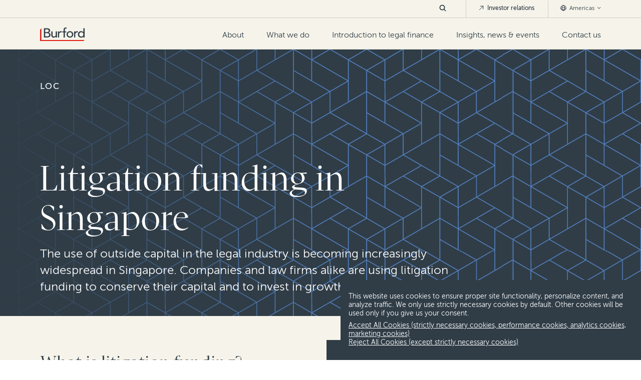

--- FILE ---
content_type: text/html; charset=utf-8
request_url: https://www.burfordcapital.com/loc/singapore-litigation-funding/
body_size: 12511
content:
<!DOCTYPE html>
<html lang="en-US"
      data-env="8e5495c3cd0f22e392bc1e95c29c1a4154fddb20">
<head>
    <meta charset="utf-8" />

<title>Litigation Funding In Singapore | Burford Capital</title>

<meta name="description" content="The use of litigation funding in Singapore is on the rise&#x2014;companies and law firms alike are using it to conserve their capital and invest in growth. Learn more." />
<meta name="keywords" content="litigation finance, litigation funding, third-party funding, TPF, legal finance, financed recoveries, recovery programs, affirmative recoveries, affirmative litigation recoveries" />



<meta property="og:type" content="website" />
<meta property="og:title" content="Litigation Funding In Singapore | Burford Capital" />
<meta property="og:description" content="The use of litigation funding in Singapore is on the rise&#x2014;companies and law firms alike are using it to conserve their capital and invest in growth. Learn more." />
<meta property="og:url" content="https://www.burfordcapital.com/loc/singapore-litigation-funding/" />
<meta property="og:site_name" content="Burford Capital" />
<meta property="og:image" content="https://www.burfordcapital.com/media/aojd1tig/pexels-jan-van-der-wolf-11709412_sm.jpg" />


<meta name="twitter:card" content="summary_large_image" />
<meta name="twitter:site" content="Burford Capital" />
<meta name="twitter:title" content="Litigation Funding In Singapore | Burford Capital">
<meta name="twitter:description" content="The use of litigation funding in Singapore is on the rise&#x2014;companies and law firms alike are using it to conserve their capital and invest in growth. Learn more.">
<meta name="twitter:image" content="https://www.burfordcapital.com/media/aojd1tig/pexels-jan-van-der-wolf-11709412_sm.jpg" />



    <meta name="viewport" content="width=device-width, initial-scale=1">
    <link rel="canonical" href="https://www.burfordcapital.com/loc/singapore-litigation-funding/" />
        <link rel="alternate" hreflang="en-US" href="https://www.burfordcapital.com/loc/singapore-litigation-funding/" />
        <link rel="alternate" hreflang="en-HK" href="https://www.burfordcapital.com/asia/loc/singapore-litigation-funding/" />
        <link rel="alternate" hreflang="en-AU" href="https://www.burfordcapital.com/au/loc/singapore-litigation-funding/" />
        <link rel="alternate" hreflang="en-GB" href="https://www.burfordcapital.com/eu/loc/singapore-litigation-funding/" />
        <link rel="alternate" hreflang="en-AE" href="https://www.burfordcapital.com/uae/loc/singapore-litigation-funding/" />
    <link rel="stylesheet" type="text/css" href="/css/core.css?v=639051618891225697">

    <link rel="stylesheet" type="text/css" href="/vendor/splidejs/splide/dist/css/splide-core.min.css" />

        <link rel="apple-touch-icon" sizes="144x144" href="/media/3fmhkjae/apple-touch-icon-144x144.png">
    <link rel="apple-touch-icon" sizes="152x152" href="/media/l1hahpab/apple-touch-icon-152x152.png">
    <link rel="icon" type="image/png" sizes="32x32" href="/media/aiuguh3e/favicon-32x32.png">
    <link rel="icon" type="image/png" sizes="16x16" href="/media/jwlfsuwb/favicon-16x16.png">
    <link rel="shortcut icon" href="/media/k4fftnck/favicon.ico" />


    
        <script async src="https://ga.jspm.io/npm:es-module-shims@1.8.0/dist/es-module-shims.js"></script>
        <script type="importmap">
            {
            "imports": {"htmx":"/vendor/htmx.org/dist/htmx.min.js?v=639051618891225697","timeline":"/scripts/dist/timeline.es.js?v=639051618891225697","carousel":"/scripts/dist/carousel.es.js?v=639051618891225697","content-search":"/scripts/dist/content-search.es.js?v=639051618891225697","page-navigation":"/scripts/dist/page-navigation.es.js?v=639051618891225697"}
            }
        </script>
            <script>
                var MarketoSiteOptions = {"invalidEmailDomains":["@gmail.","@yahoo.","@hotmail.","@live.","@aol.","@outlook."],"overrideInvalidDomains":[1368,1367,1106,1602,1672,1671,2185],"formPreFillDtoUrl":"https://pages.burfordcapital.com/Form-Pre-Fill_Form-Pre-Fill-DTO-Prod-v2.html"};
            </script>
            <script src="/scripts/vendor/teknkl-formsplus-core-1.0.8.js?v=639051618891225697"></script>
            <script src="/scripts/vendor/teknkl-simpledto-2.0.4.js?v=639051618891225697"></script>
<script type="text/javascript">
    if (window.location == window.parent.location) {
        window.addEventListener('DOMContentLoaded', function (event) {
            loadLocation('https://pro.ip-api.com/json/?fields=1110015&key=DyqiU2u2UmVHB3j');
            document.cookie = "init=true; 1/30/2026 10:10:40 PM; path=/";
        });
    }

    function loadLocation(url) {
        var urls = {"Americas":"/loc/singapore-litigation-funding/","Asia":"/asia/loc/singapore-litigation-funding/","Australia":"/au/loc/singapore-litigation-funding/","Europe":"/eu/loc/singapore-litigation-funding/","Middle East":"/uae/loc/singapore-litigation-funding/"};
        var xhttp;
        xhttp = new XMLHttpRequest();
        xhttp.onreadystatechange = function () {
            if (this.readyState == 4 && this.status == 200) {
                var el = JSON.parse(this.response);
                var reg = el.continent.replace(/\s/g, "");
                if (reg == "NorthAmerica") reg = "Americas";
                console.debug("region=", reg);
                console.debug("state=", el.region);
                document.cookie = "region=" + reg + ";" + "; path=/";
                document.cookie = "state=" + el.region + ";" + "; path=/";
                if (urls[reg]) {
                    location.replace(urls[reg])
                } else {
                    location.reload();
                }
            }
        };
        xhttp.open("GET", url, true);
        xhttp.send();
    }
</script><script type="text/javascript">!function(T,l,y){var S=T.location,k="script",D="instrumentationKey",C="ingestionendpoint",I="disableExceptionTracking",E="ai.device.",b="toLowerCase",w="crossOrigin",N="POST",e="appInsightsSDK",t=y.name||"appInsights";(y.name||T[e])&&(T[e]=t);var n=T[t]||function(d){var g=!1,f=!1,m={initialize:!0,queue:[],sv:"5",version:2,config:d};function v(e,t){var n={},a="Browser";return n[E+"id"]=a[b](),n[E+"type"]=a,n["ai.operation.name"]=S&&S.pathname||"_unknown_",n["ai.internal.sdkVersion"]="javascript:snippet_"+(m.sv||m.version),{time:function(){var e=new Date;function t(e){var t=""+e;return 1===t.length&&(t="0"+t),t}return e.getUTCFullYear()+"-"+t(1+e.getUTCMonth())+"-"+t(e.getUTCDate())+"T"+t(e.getUTCHours())+":"+t(e.getUTCMinutes())+":"+t(e.getUTCSeconds())+"."+((e.getUTCMilliseconds()/1e3).toFixed(3)+"").slice(2,5)+"Z"}(),iKey:e,name:"Microsoft.ApplicationInsights."+e.replace(/-/g,"")+"."+t,sampleRate:100,tags:n,data:{baseData:{ver:2}}}}var h=d.url||y.src;if(h){function a(e){var t,n,a,i,r,o,s,c,u,p,l;g=!0,m.queue=[],f||(f=!0,t=h,s=function(){var e={},t=d.connectionString;if(t)for(var n=t.split(";"),a=0;a<n.length;a++){var i=n[a].split("=");2===i.length&&(e[i[0][b]()]=i[1])}if(!e[C]){var r=e.endpointsuffix,o=r?e.location:null;e[C]="https://"+(o?o+".":"")+"dc."+(r||"services.visualstudio.com")}return e}(),c=s[D]||d[D]||"",u=s[C],p=u?u+"/v2/track":d.endpointUrl,(l=[]).push((n="SDK LOAD Failure: Failed to load Application Insights SDK script (See stack for details)",a=t,i=p,(o=(r=v(c,"Exception")).data).baseType="ExceptionData",o.baseData.exceptions=[{typeName:"SDKLoadFailed",message:n.replace(/\./g,"-"),hasFullStack:!1,stack:n+"\nSnippet failed to load ["+a+"] -- Telemetry is disabled\nHelp Link: https://go.microsoft.com/fwlink/?linkid=2128109\nHost: "+(S&&S.pathname||"_unknown_")+"\nEndpoint: "+i,parsedStack:[]}],r)),l.push(function(e,t,n,a){var i=v(c,"Message"),r=i.data;r.baseType="MessageData";var o=r.baseData;return o.message='AI (Internal): 99 message:"'+("SDK LOAD Failure: Failed to load Application Insights SDK script (See stack for details) ("+n+")").replace(/\"/g,"")+'"',o.properties={endpoint:a},i}(0,0,t,p)),function(e,t){if(JSON){var n=T.fetch;if(n&&!y.useXhr)n(t,{method:N,body:JSON.stringify(e),mode:"cors"});else if(XMLHttpRequest){var a=new XMLHttpRequest;a.open(N,t),a.setRequestHeader("Content-type","application/json"),a.send(JSON.stringify(e))}}}(l,p))}function i(e,t){f||setTimeout(function(){!t&&m.core||a()},500)}var e=function(){var n=l.createElement(k);n.src=h;var e=y[w];return!e&&""!==e||"undefined"==n[w]||(n[w]=e),n.onload=i,n.onerror=a,n.onreadystatechange=function(e,t){"loaded"!==n.readyState&&"complete"!==n.readyState||i(0,t)},n}();y.ld<0?l.getElementsByTagName("head")[0].appendChild(e):setTimeout(function(){l.getElementsByTagName(k)[0].parentNode.appendChild(e)},y.ld||0)}try{m.cookie=l.cookie}catch(p){}function t(e){for(;e.length;)!function(t){m[t]=function(){var e=arguments;g||m.queue.push(function(){m[t].apply(m,e)})}}(e.pop())}var n="track",r="TrackPage",o="TrackEvent";t([n+"Event",n+"PageView",n+"Exception",n+"Trace",n+"DependencyData",n+"Metric",n+"PageViewPerformance","start"+r,"stop"+r,"start"+o,"stop"+o,"addTelemetryInitializer","setAuthenticatedUserContext","clearAuthenticatedUserContext","flush"]),m.SeverityLevel={Verbose:0,Information:1,Warning:2,Error:3,Critical:4};var s=(d.extensionConfig||{}).ApplicationInsightsAnalytics||{};if(!0!==d[I]&&!0!==s[I]){var c="onerror";t(["_"+c]);var u=T[c];T[c]=function(e,t,n,a,i){var r=u&&u(e,t,n,a,i);return!0!==r&&m["_"+c]({message:e,url:t,lineNumber:n,columnNumber:a,error:i}),r},d.autoExceptionInstrumented=!0}return m}(y.cfg);function a(){y.onInit&&y.onInit(n)}(T[t]=n).queue&&0===n.queue.length?(n.queue.push(a),n.trackPageView({})):a()}(window,document,{
src: "https://js.monitor.azure.com/scripts/b/ai.2.min.js", // The SDK URL Source
crossOrigin: "anonymous", 
cfg: { // Application Insights Configuration
    connectionString: 'InstrumentationKey=21343caf-db4f-4b98-9a63-2c30975a8c8d;IngestionEndpoint=https://northeurope-2.in.applicationinsights.azure.com/'
}});</script></head>

<body>
    <header id="main-header" >
    <div id="header-skip-container" role="navigation"><a id="header-skip" href="#page-main">Skip to content</a></div>
    <a href="/">
            <img src="/media/lw1pborx/logo.svg" alt="Burford Capital Logo Light" class="header-logo-light">
            <img src="/media/hbmc0xth/logo.svg" alt="Burford Capital Logo Dark" class="header-logo-dark">
    </a>

    <form id="nav-search-mobile" class="nav-search" action="/search/">
        <button type="button" class="search-button"><img src="/images/icons/dark-slate/dark-slate-icon-search.svg" alt="search" width="20" height="20"></button>
        <div class="search-content">
            <input type="search" name="Keyword" placeholder="Search Burford Capital" value="">
            <button type="button" class="search-close-button"><img src="/images/icons/dark-slate/dark-slate-icon-close.svg" alt="close search" width="19" height="19"></button>
        </div>
    </form>

    <button id="hamburger" aria-label="Toggle Mobile Menu" aria-controls="main-nav" aria-haspopup="true" aria-expanded="false">
        <span id="ham-1"></span>
        <span id="ham-2"></span>
        <span id="ham-3"></span>
    </button>

        <nav id="main-nav">
            <ul id="primary-nav">
        <li >
                <a href="/about-us/" >
                    About
                </a>
                <button class="mobile-nav-expand" aria-label="expand menu" aria-haspopup="true" aria-expanded="true"></button>
                <ul class="nested-depth-0">
        <li >
                <a href="/about-us/" >
                    About Burford
                </a>
        </li>
        <li >
                <a href="/about-us/our-team/" >
                    Our team
                </a>
        </li>
        <li >
                <a href="/about-us/careers/" >
                    Careers
                </a>
        </li>

                </ul>
        </li>
        <li >
                <a href="/what-we-do/" >
                    What we do
                </a>
                <button class="mobile-nav-expand" aria-label="expand menu" aria-haspopup="true" aria-expanded="true"></button>
                <ul class="nested-depth-0 is-deeper">
        <li >
                <a href="/what-we-do/" >
                    Overview
                </a>
        </li>
        <li >
                <a href="/what-we-do/for-businesses/" >
                    For businesses
                </a>
        </li>
        <li >
                <a href="/what-we-do/for-law-firms/" >
                    For law firms
                </a>
                <button class="mobile-nav-expand" aria-label="expand menu" aria-haspopup="true" aria-expanded="true"></button>
                <ul class="nested-depth-1">
        <li >
                <a href="/what-we-do/law-firm-equity-solutions/" >
                    Law firm equity solutions
                </a>
        </li>

                </ul>
        </li>
        <li >
                <a href="/what-we-do/disputes-we-finance/" >
                    Disputes we finance
                </a>
                <button class="mobile-nav-expand" aria-label="expand menu" aria-haspopup="true" aria-expanded="true"></button>
                <ul class="nested-depth-1">
        <li >
                <a href="/what-we-do/disputes-we-finance/antitrust-competition/" >
                    Antitrust &amp; competition
                </a>
        </li>
        <li >
                <a href="/what-we-do/disputes-we-finance/asset-recovery/" >
                    Asset recovery &amp; judgment enforcement
                </a>
        </li>
        <li >
                <a href="/what-we-do/disputes-we-finance/bankruptcy-insolvency/" >
                    Bankruptcy &amp; insolvency
                </a>
        </li>
        <li >
                <a href="/what-we-do/disputes-we-finance/general-commercial-litigation/" >
                    General commercial litigation
                </a>
        </li>
        <li >
                <a href="/what-we-do/disputes-we-finance/international-arbitration/" >
                    International arbitration
                </a>
        </li>
        <li >
                <a href="/what-we-do/disputes-we-finance/patent-ip/" >
                    Patent &amp; IP
                </a>
        </li>
        <li >
                <a href="/what-we-do/disputes-we-finance/securities-litigation/" >
                    Securities litigation
                </a>
        </li>

                </ul>
        </li>
        <li >
                <a href="/what-we-do/where-we-are/" >
                    Where we are
                </a>
                <button class="mobile-nav-expand" aria-label="expand menu" aria-haspopup="true" aria-expanded="true"></button>
                <ul class="nested-depth-1">
        <li >
                <a href="/what-we-do/where-we-are/americas/" >
                    Americas
                </a>
        </li>
        <li >
                <a href="/what-we-do/where-we-are/asia/" >
                    Asia
                </a>
        </li>
        <li >
                <a href="/what-we-do/where-we-are/australia/" >
                    Australia
                </a>
        </li>
        <li >
                <a href="/what-we-do/where-we-are/europe/" >
                    Continental Europe
                </a>
        </li>
        <li >
                <a href="/what-we-do/where-we-are/united-kingdom/" >
                    United Kingdom
                </a>
        </li>
        <li >
                <a href="/what-we-do/where-we-are/middle-east/" >
                    Middle East
                </a>
        </li>

                </ul>
        </li>
        <li >
                <a href="/what-we-do/case-studies/" >
                    Case studies
                </a>
        </li>

                </ul>
        </li>
        <li >
                <a href="/introduction-to-legal-finance/" >
                    Introduction to legal finance
                </a>
        </li>
        <li >
                <a href="/insights-news-events/" >
                    Insights, news &amp; events
                </a>
                <button class="mobile-nav-expand" aria-label="expand menu" aria-haspopup="true" aria-expanded="true"></button>
                <ul class="nested-depth-0">
        <li >
                <a href="/insights-news-events/burford-quarterly/" >
                    The Burford Quarterly
                </a>
        </li>
        <li >
                <a href="/insights-news-events/insights-research/" >
                    Insights &amp; research
                </a>
        </li>
        <li >
                <a href="/insights-news-events/news-press-releases/" >
                    News &amp; press releases
                </a>
        </li>
        <li >
                <a href="/insights-news-events/events-webcasts/" >
                    Events &amp; webcasts
                </a>
        </li>

                </ul>
        </li>
        <li >
                <a href="/contact-us/" >
                    Contact us
                </a>
        </li>
            </ul>

            <ul id="secondary-nav">
                <li>
                    <form id="nav-search-desktop" class="nav-search" action="/search/">
                        <button type="button" class="search-button">
                            <svg width="14" height="14" viewBox="0 0 20 20" fill="none" xmlns="http://www.w3.org/2000/svg">
                                <path d="M18 18L13.3806 13.3806M13.3806 13.3806C14.6309 12.1304 15.3333 10.4347 15.3333 8.66663C15.3333 6.89853 14.6309 5.20285 13.3806 3.95261C12.1304 2.70237 10.4347 2 8.66663 2C6.89853 2 5.20285 2.70237 3.95261 3.95261C2.70237 5.20285 2 6.89853 2 8.66663C2 10.4347 2.70237 12.1304 3.95261 13.3806C5.20285 14.6309 6.89853 15.3333 8.66663 15.3333C10.4347 15.3333 12.1304 14.6309 13.3806 13.3806Z" stroke="#303D47" stroke-width="2.5" stroke-linecap="square" stroke-linejoin="round" />
                            </svg>
                        </button>
                        <div class="search-content">
                            <input type="search" name="Keyword" placeholder="Search Burford Capital" value="">
                            <button type="button" class="search-close-button">
                                <svg width="12" height="12" viewBox="0 0 19 19" fill="none" xmlns="http://www.w3.org/2000/svg">
                                    <title>close search</title>
                                    <path d="M19 1.91357L17.0864 0L9.5 7.58643L1.91357 0L0 1.91357L7.58643 9.5L0 17.0864L1.91357 19L9.5 11.4136L17.0864 19L19 17.0864L11.4136 9.5L19 1.91357Z" fill="#303D47" />
                                </svg>
                            </button>
                        </div>
                    </form>
                </li>
                    <li>
                        <a href="https://investors.burfordcapital.com/overview/default.aspx" class="external-nav" target="_blank">
                            <svg width="12" height="12" viewBox="0 0 12 12" fill="none" xmlns="http://www.w3.org/2000/svg">
                                <path d="M2.25 9.75L9.75 2.25M9.75 2.25H4.125M9.75 2.25V7.875" stroke="#303D47" stroke-linecap="round" stroke-linejoin="round" />
                            </svg>
                            Investor relations
                        </a>
                    </li>
                <li>
                    <button class="region-nav">
                        <svg width="12" height="12" viewBox="0 0 12 12" fill="none" xmlns="http://www.w3.org/2000/svg">
                            <path d="M6 11.25C7.16375 11.2499 8.29452 10.8634 9.21477 10.151C10.135 9.43865 10.7926 8.44084 11.0843 7.31425M6 11.25C4.83625 11.2499 3.70548 10.8634 2.78523 10.151C1.86499 9.43865 1.20738 8.44084 0.915669 7.31425M6 11.25C7.44958 11.25 8.625 8.89917 8.625 6C8.625 3.10083 7.44958 0.75 6 0.75M6 11.25C4.55042 11.25 3.375 8.89917 3.375 6C3.375 3.10083 4.55042 0.75 6 0.75M11.0843 7.31425C11.1922 6.89425 11.25 6.45383 11.25 6C11.2514 5.09707 11.0189 4.20916 10.5751 3.42283M11.0843 7.31425C9.52868 8.17664 7.7787 8.62779 6 8.625C4.1555 8.625 2.42242 8.14958 0.915669 7.31425M0.915669 7.31425C0.805271 6.8849 0.749608 6.44332 0.750002 6C0.750002 5.06375 0.995002 4.18408 1.42492 3.42283M6 0.75C6.93114 0.749612 7.84562 0.996959 8.64961 1.46666C9.4536 1.93637 10.1182 2.61151 10.5751 3.42283M6 0.75C5.06886 0.749612 4.15438 0.996959 3.35039 1.46666C2.5464 1.93637 1.88185 2.61151 1.42492 3.42283M10.5751 3.42283C9.30498 4.52296 7.68031 5.12742 6 5.125C4.25117 5.125 2.65167 4.48333 1.42492 3.42283" stroke="#303D47" stroke-linecap="round" stroke-linejoin="round" />
                        </svg>
                        Americas
                        <svg class="region-arrow" width="11" height="6" viewBox="0 0 11 6" fill="none" xmlns="http://www.w3.org/2000/svg">
                            <path d="M10.0566 0.943726L5.05664 5.94373L0.0566407 0.943726L0.944141 0.0562263L5.05664 4.16873L9.16914 0.0562264L10.0566 0.943726Z" fill="#303D47" />
                        </svg>
                    </button>
                    <ul class="regions-list">
                            <li><a href="/loc/singapore-litigation-funding/">Americas</a></li>
                            <li><a href="/asia/loc/singapore-litigation-funding/">Asia</a></li>
                            <li><a href="/au/loc/singapore-litigation-funding/">Australia</a></li>
                            <li><a href="/eu/loc/singapore-litigation-funding/">Europe</a></li>
                            <li><a href="/uae/loc/singapore-litigation-funding/">Middle East</a></li>
                    </ul>
                </li>
            </ul>
        </nav>
</header>
    <div id="page-main">
        <div class="umb-block-list">
<div class="block-component-image-page-hero" >
    <section class="c-patterned-background without-image  color-darkSlate bg-beige">
    <div class="section-wrapper bg-darkSlate color-white" style="--background-image: url('/media/3atcmiac/about-us.svg')">
        <div class="section-content">
            <div class="backdrop"></div>
                <ul id="breadcrumbs">
            <li><a href="/loc/">Loc</a></li>
    </ul>

            <div class="row">
                <div class="col-md-12">
                    <div class="content-wrapper">
                        <h1>Litigation funding in Singapore</h1>
                        <p>The use of outside capital in the legal industry is becoming increasingly widespread in Singapore. Companies and law firms alike are using litigation funding to conserve their capital and to invest in growth.</p>
                    </div>
                </div>
            </div>
        </div>
    </div>
</section>
</div><div class="block-component-custom-row" >
    <section class="c-row section-wrapper top-padding-md bottom-padding-sm color-darkSlate bg-beige" name="">
    <div class="section-content">
        <div class="row valign-">
                <div class="col-xs-12 col-sm-6 flex-sm-column valign-">
                    <div class="c-featured-content ">
    <div class="content-wrapper ">
        <div class="featured-main">
    <h2 class="headline"></h2>
    <div class="copy-wrapper">
        <div class="headline">What is litigation funding?</div>
<p class="p2">Litigation funding (also called legal finance or litigation finance) is commonly used to remove the costs of pursuing commercial litigation or arbitration, such as legal fees and expenses. Increasingly, businesses and law firms use legal finance to accelerate a portion of the expected entitlement of pending claims, judgments or awards, providing immediate liquidity. The funder assumes downside risk of loss in exchange for a portion of the ultimate recovery.</p>
<div class="headline">Who uses litigation funding?</div>
<p class="p2">From GCs and CFOs to insolvency practitioners and arbitration lawyers, legal and finance professionals across industries as well as law firms are using litigation funding to conserve their capital and to invest in growth.</p>
    </div>
</div>

    </div>
</div>
                </div>
                <div class="col-xs-12 col-sm-6 flex-sm-column valign-">
                    <div class="c-marketo-form top-padding-sm bottom-padding-sm color-white bg-darkSlate">
    <p style="font-size: 11pt; text-align: center;">Read case studies about how companies and law firms use finance to manage legal costs and risk.</p>
    <div class="form-wrapper">
<form class="mktoForm dynamic-form " data-form-id="1813" data-form-definition-id="c298c24e-c805-4490-83bd-1e765de5f6e6" data-form-has-prefill="False"></form>
<script>
    _formDefinitions = window._formDefinitions || {};
    _formDefinitions["c298c24e-c805-4490-83bd-1e765de5f6e6"] = {"formID":1813,"action":2,"assetURL":"/media/jwtfym0f/burford-case-studies-for-businesses.pdf","content":"\u003Cp\u003EThank you for your download.\u003C/p\u003E","uniqueID":"c298c24e-c805-4490-83bd-1e765de5f6e6","initializeOnLoad":true,"specialInputName":"","hasPrefill":false};
</script>    </div>
    
</div>
                </div>
        </div>
    </div>
</section>
</div><div class="block-component-image-story-telling-row" >
    <section class="c-featured-content_with-image section-wrapper top-padding-md bottom-padding-md color-darkSlate bg-darkBeige">
    <div class="section-content">
        <div class="row desktop-reverse ">
            <div class="col-sm-6">
                <img src="/media/z3zf0srk/aviva-will-2021_12_burford-capital_group-2_0848_bw.jpg?width=640&height=480&v=1d9f3461f527c20" alt=""  width="640" height="480" />
            </div>
            <div class="col-sm-6">
                <div class="story">
                    <div class="featured-main">
    <h2 class="headline">Benefits</h2>
    <div class="copy-wrapper">
        <ul>
<li>
<p class="p2">Our local team has practiced law in Singapore and works alongside our global team of lawyers and financial experts </p>
</li>
<li>
<p class="p2">Chambers and Partners have ranked our global arbitration, patent and asset recovery teams Band 1  </p>
</li>
<li>
<p class="p2">Our global team speaks more than 15 languages, including Mandarin and Cantonese </p>
</li>
<li>
<p class="p2">We perform all diligence in-house and respond quickly and efficiently </p>
</li>
<li>
<p class="p2">We are publicly traded on the NYSE and LSE and have the scale to finance matters of any size through resolution </p>
</li>
<li>
<p class="p2">In cost-shifting jurisdictions, we offer adverse costs coverage </p>
</li>
</ul>
    </div>
</div>

                </div>
            </div>
        </div>
    </div>
</section>
</div><div class="block-component-image-story-telling-row" >
    <section class="c-featured-content_with-image section-wrapper top-padding-lg bottom-padding-lg color-darkSlate bg-darkBeige">
    <div class="section-content">
        <div class="row  ">
            <div class="col-sm-6">
                <img src="/media/ikcpwm1d/2023_11_15_burfordchicago_group-2_5723_web_bw.jpg?width=640&height=480&v=1dae9ad5cc2b850" alt=""  width="640" height="480" />
            </div>
            <div class="col-sm-6">
                <div class="story">
                    <div class="featured-main">
    <h2 class="headline">How we add value</h2>
    <div class="copy-wrapper">
        <ul>
<li>
<p class="p2">Our local team has practiced law in Australia and works alongside our global team of lawyers and financial experts</p>
</li>
<li>
<p class="p2">Our team is ranked Band 1 for global arbitration, patent and asset recovery by Chambers and Partners</p>
</li>
<li>
<p class="p2">We perform all diligence in-house and respond quickly and efficiently</p>
</li>
<li>
<p class="p2">In cost-shifting jurisdictions, we offer adverse costs coverage</p>
</li>
<li>
<p class="p2">We are publicly traded on the NYSE and LSE and have the scale to finance matters of any size through resolution</p>
</li>
</ul>
    </div>
</div>

                </div>
            </div>
        </div>
    </div>
</section>
</div><div class="block-component-featured-page-row" >
    <section class="section-wrapper top-padding-lg bottom-padding-xlg color-darkSlate bg-beige">
    <div class="section-content">
        <div class="row">
            <div class="col-xs-12">
                <div class="c-featured-page">
        <a class="featured-page_large with-image" href="/insights-news-events/insights-research/video-2024-legal-finance-trends/">
            <span class="content-wrapper">
                <span class="headline">Burford&#x27;s CEO addresses key legal finance trends in 2024</span>
                <p class="p2">Burford&#x2019;s Chief Marketing Officer Liz Bigham spoke with Chief Executive Officer Christopher Bogart about Burford&#x27;s experience in the legal finance sector over the last 15 years and the future of the industry.</p>
                <span class="actions">
                    <span class="action action-icon_default action-primary_red">Watch video</span>
                </span>
            </span>
                <span class="image-wrapper">
                    <img src="/media/o52hw2h5/chris-bogart-bampw-2016.jpg?width=520&height=433&v=1da910ae14d7020" alt=""  width="520" height="433" />
                </span>
        </a>
                </div>
            </div>
        </div>
    </div>
</section>


</div><div class="block-component-shared" >
    <div class="umb-block-list">
<div class="block-component-featured-team-list-row"      name="team"
>
    <section class="c-featured-team-list section-wrapper top-padding-lg bottom-padding-lg color-darkSlate bg-darkBeige">
    <div class="section-content">
        <div class="row">
            <div class="col-sm-6 list-intro">
                <div class="headline">Reach out to our team</div>
                    <div class="actions">
<a href="/about-us/our-team/" class="action action-primary_red action-icon_default">See the full team</a>                    </div>
            </div>
            <div class="col-sm-6">
                <div class="row">
                        <div class="col-xs-6"><div class="c-team-member_full">
    <div class="identity">
        <a href="/about-us/our-team/greg-mcpolin/">
            <img src="/media/fmaekpwi/greg_mcpolin.jpg?width=320&height=240&v=1d9cba6dc649810" alt=""  width="320" height="240" />
            <span class="subheading color-red">New York</span>
            <span class="team-member-name" href="/about-us/our-team/greg-mcpolin/">Greg McPolin</span>
        </a>
            <div class="roles">Managing Director</div>
    </div>
    <div class="links">
        <a href="tel:&#x2B;1 212 235 6820" class="phone">&#x2B;1 212 235 6820</a>
        <a class="email" href="/cdn-cgi/l/email-protection#66010b0516090a0f0826041314000914020507160f12070a4805090b"><span class="__cf_email__" data-cfemail="0c6b616f7c636065624c6e797e6a637e686f6d7c65786d60226f6361">[email&#160;protected]</span></a>
    </div>
</div>
</div>
                        <div class="col-xs-6"><div class="c-team-member_full">
    <div class="identity">
        <a href="/about-us/our-team/alyx-pattison/">
            <img src="/media/ljwjlaj1/alyx-pattison-bw-web.jpg?width=320&height=240&v=1d9cba7393dd1f0" alt=""  width="320" height="240" />
            <span class="subheading color-red">Chicago</span>
            <span class="team-member-name" href="/about-us/our-team/alyx-pattison/">Alyx Pattison</span>
        </a>
            <div class="roles">Director</div>
    </div>
    <div class="links">
        <a href="tel:&#x2B;1 312 757 6070" class="phone">&#x2B;1 312 757 6070</a>
        <a class="email" href="/cdn-cgi/l/email-protection#583928392c2c312b3736183a2d2a3e372a3c3b3928312c3934763b3735"><span class="__cf_email__" data-cfemail="0e6f7e6f7a7a677d61604e6c7b7c68617c6a6d6f7e677a6f62206d6163">[email&#160;protected]</span></a>
    </div>
</div>
</div>
                </div>
            </div>
        </div>
    </div>
</section>
</div></div>

</div><div class="block-component-featured-location-list-row" >
    <section class="c-featured-location-list section-wrapper top-padding-lg bottom-padding-lg color-darkSlate bg-beige">
    <div class="section-content">
        <div class="row">
    <div class="col-sm-6 list-intro">
        <div class="headline">Our local offices</div>
            <div class="actions">
<a href="/contact-us/#locations" class="action action-primary_red action-icon_default">See all locations</a>            </div>
    </div>
    <div class="col-sm-6">
        <div class="row">
                <div class="col-xs-6"><div class="c-location_full">
    <div class="location">
            <div class="subheading color-red">
                Asia
            </div>
        <div class="location-name">Singapore</div>
        <address>
                <div>2 Central Boulevard</div>
                <div>#08-04 West Tower</div>
                <div>IOI Central Boulevard Towers</div>
            <div class="city-state">
                Singapore
                018916
            </div>
            <div class="country">
                
            </div>
        </address>
    </div>
    <div class="contact">
        <a href="tel:&#x2B;65 6817 6218 " class="phone">&#x2B;65 6817 6218 </a>
        <a class="email" href="/cdn-cgi/l/email-protection#563f38303916342324303924323537263f22373a7835393b76">
            <img src="/images/decorations/envelope-red.svg" alt="Email Icon" />
            Send an email
        </a>
    </div>
</div>
</div>
        </div>
    </div>
</div>

    </div>
</section>
</div><div class="block-component-resource-list-row" >
    <section class="section-wrapper top-padding-lg bottom-padding-lg color-darkSlate bg-beige">
    <div class="section-content carousel-wrapper">
        <div class="c-story_list variation_basic-vertical">
        <div class="header-row">
                <h2 class="h5">The Latest from Burford</h2>
                <div class="actions">
                    <div class="umb-block-list">
<div class="block-component-button" >
    <a class="action action-primary_red action-icon_default">Read all</a>
</div></div>

                </div>
        </div>
    <div class="story-list-wrapper "
             data-splide='{"type":"loop","pagination":true,"perPage":3,"rewind":false,"arrows":false,"interval":3000,"autoplay":true,"breakpoints":{"1023":{"perPage":1}}}'
>
            <div class="story-wrapper">
                <a class="c-story_basic-vertical" href="/insights-news-events/burford-quarterly/2026-issue-1/data-driven-dispute-valuation-for-better-outcomes/" >
    <span class="featured-image"><img src="/media/45hbi51j/q1-2026-digital-quarterly-article-headshots-banners-03.png?width=410&height=274&v=1dc7fef99093120" alt=""  width="410" height="274" /></span>
    <span class="info">
        <span class="subheading color-red">Burford Quarterly</span>
        <span class="headline">Settle smarter: Data-driven dispute valuation yields better outcomes </span>
        <span class="meta">
            <span class="author">Philipp Leibfried, James MacKinnon</span>
            <span class="duration"></span>
        </span>
    </span>
</a>
            </div>
            <div class="story-wrapper">
                <a class="c-story_basic-vertical" href="/insights-news-events/burford-quarterly/2026-issue-1/takeaways-from-tokyo-rethinking-ip-value/" >
    <span class="featured-image"><img src="/media/olkp4pxw/pexels-scott-webb-1029641_sm.jpg?width=410&height=274&v=1d9f30803f1b380" alt=""  width="410" height="274" /></span>
    <span class="info">
        <span class="subheading color-red">Burford Quarterly</span>
        <span class="headline">Takeaways from Tokyo: How companies are rethinking IP value</span>
        <span class="meta">
            <span class="author">Katharine Wolanyk, Eric Carlson</span>
            <span class="duration"></span>
        </span>
    </span>
</a>
            </div>
            <div class="story-wrapper">
                <a class="c-story_basic-vertical" href="/insights-news-events/burford-quarterly/2026-issue-1/roundtable-on-construction-arbitration/" >
    <span class="featured-image"><img src="/media/jyzhsc4p/adobestock_283924626_sm.jpg?width=410&height=274&v=1d9f308024b0860" alt=""  width="410" height="274" /></span>
    <span class="info">
        <span class="subheading color-red">Burford Quarterly</span>
        <span class="headline">Building the future: A roundtable on construction arbitration</span>
        <span class="meta">
            <span class="author">Christiane Deniger, Joe Durkin</span>
            <span class="duration"></span>
        </span>
    </span>
</a>
            </div>
            <div class="story-wrapper">
                <a class="c-story_basic-vertical" href="/insights-news-events/insights-research/video-london-arbitration/" >
    <span class="featured-image"><img src="/media/s1ipx5vv/christiane-deniger-ap_burfordcapitaland_1884-1-1.png?width=410&height=274&v=1da7a43d4510d10" alt=""  width="410" height="274" /></span>
    <span class="info">
        <span class="subheading color-red">Video</span>
        <span class="headline">London&#x2019;s crown as an international arbitration hub</span>
        <span class="meta">
            <span class="author">Christiane Deniger</span>
            <span class="duration"></span>
        </span>
    </span>
</a>
            </div>
            <div class="story-wrapper">
                <a class="c-story_basic-vertical" href="/insights-news-events/news-press-releases/the-legal-times-reports-on-burford-s-expansion-into-korea/" >
    <span class="featured-image"><img src="/media/pmrfnpo4/pexels-timea-kadar-2659631_sm.jpg?width=410&height=274&v=1d9f30804248350" alt=""  width="410" height="274" /></span>
    <span class="info">
        <span class="subheading color-red">News</span>
        <span class="headline">The Legal Times reports on Burford&#x2019;s entry into Korea</span>
        <span class="meta">
            <span class="author"></span>
            <span class="duration"></span>
        </span>
    </span>
</a>
            </div>
            <div class="story-wrapper">
                <a class="c-story_basic-vertical" href="/insights-news-events/news-press-releases/lawcom-reports-on-burfords-hiring-of-head-of-korea-amid-rising-demand-for-legal-finance/" >
    <span class="featured-image"><img src="/media/4txoyrd1/howard-bouchevereau-t2qhmk8ysw8-unsplash_sm.jpg?width=410&height=274&v=1d9f3080326c260" alt=""  width="410" height="274" /></span>
    <span class="info">
        <span class="subheading color-red">News</span>
        <span class="headline">Law.com reports on Burford&#x27;s hiring of Head of Korea amid rising demand for legal finance</span>
        <span class="meta">
            <span class="author"></span>
            <span class="duration"></span>
        </span>
    </span>
</a>
            </div>
    </div>
</div>
    <script data-cfasync="false" src="/cdn-cgi/scripts/5c5dd728/cloudflare-static/email-decode.min.js"></script><script type="module">
        import "carousel";
    </script>

    </div>
</section>

</div></div>

    </div><!-- END page-main -->
        <section class="footer-cta section-wrapper">
        <div class="section-content">
            <h2 class="h4">Get in touch</h2>
            <p class="p3">We welcome inquiries about Burford financing and other ways Burford can help clients and law firms. Please click the button below to complete a contact form or email us directly.</p>
                <a class="action action-primary_slate action-icon_default" href="/contact-us/">Contact Us</a>
        </div>
    </section>
<footer class="section-wrapper bg-darkSlate">
    <div class="section-content">
        <div class="col-section col-no-margin">
                <div class="footer-logo col-xs-12 col-md-2">
                    <a href="/" rel="nofollow"><img src="/media/lw1pborx/logo.svg" alt="Burford Capital Logo Light" /></a>
                </div>
                <ul class="footer-primary col-xs-12 col-md-9 col-section">
        <li>
                    <h2>About</h2>
                <button class="mobile-nav-expand" aria-label="expand menu" aria-haspopup="true" aria-expanded="true"></button>
                <ul class="nested-depth-0">
        <li>
                <a href="/about-us/our-team/" >
                    Our team
                </a>
        </li>
        <li>
                <a href="/about-us/careers/" >
                    Careers
                </a>
        </li>
        <li>
                <a href="/contact-us/" >
                    Contact us
                </a>
        </li>

                </ul>
        </li>
        <li>
                    <h2>What we do</h2>
                <button class="mobile-nav-expand" aria-label="expand menu" aria-haspopup="true" aria-expanded="true"></button>
                <ul class="nested-depth-0">
        <li>
                <a href="/what-we-do/for-businesses/" >
                    For businesses
                </a>
        </li>
        <li>
                <a href="/what-we-do/for-law-firms/" >
                    For law firms
                </a>
        </li>
        <li>
                <a href="/what-we-do/disputes-we-finance/" >
                    Disputes we finance
                </a>
        </li>
        <li>
                <a href="/what-we-do/where-we-are/" >
                    Where we are
                </a>
        </li>
        <li>
                <a href="/what-we-do/case-studies/" >
                    Case studies
                </a>
        </li>

                </ul>
        </li>
        <li>
                    <h2>Learn more</h2>
                <button class="mobile-nav-expand" aria-label="expand menu" aria-haspopup="true" aria-expanded="true"></button>
                <ul class="nested-depth-0">
        <li>
                <a href="/introduction-to-legal-finance/" >
                    Introduction to legal finance
                </a>
        </li>
        <li>
                <a href="/insights-news-events/burford-quarterly/" >
                    The Burford Quarterly
                </a>
        </li>
        <li>
                <a href="/insights-news-events/events-webcasts/" >
                    Events &amp; webcasts
                </a>
        </li>
        <li>
                <a href="/insights-news-events/insights-research/" >
                    Research &amp; insights
                </a>
        </li>
        <li>
                <a href="/insights-news-events/news-press-releases/" >
                    News &amp; press releases
                </a>
        </li>

                </ul>
        </li>
                </ul>
            <ul class="footer-social col-xs-12 col-md-1">
                    <li><a href="https://twitter.com/BurfordCapital" target="_blank" rel="nofollow" class="twitter-link">X</a></li>
                    <li><a href="https://www.linkedin.com/company/burford-capital/" target="_blank" rel="nofollow" class="linkedin-link">LinkedIn</a></li>
                    <li><a href="https://www.instagram.com/burford_capital/" target="_blank" rel="nofollow" class="instagram-link">Instagram</a></li>
            </ul>
        </div>
    </div>
    <hr>
    <div class="section-content">
        <div class="col-section disclaimer-copy">
            <div class="footnotes">
<p>This material has been prepared by Burford Capital Limited (together with its subsidiaries, <strong><em>“Burford Capital”</em></strong>) solely for informational purposes, is not intended to be relied upon as a forecast, research or investment advice and is not a recommendation, offer or solicitation to subscribe for, buy or sell any securities, products or services or to adopt any investment strategy. The opinions expressed in this material are as of the date of this material and are subject to change at any time without notice, and Burford Capital does not have any responsibility to update this material to account for such changes. Unless otherwise specified, information contained in this material is sourced from and reflects the views and opinions of Burford Capital. Certain information contained in this material has been obtained from sources other than Burford Capital. While such information is believed to be reliable for purposes used in this material, no representation or warranty, either express or implied, is made as to fairness, accuracy, reasonableness or completeness thereof, and Burford Capital does not take any responsibility for such information. Certain information contained in this material discusses general market activity, industry or sector trends or other broad-based economic, market or political conditions and should not be construed as research or investment advice. There can be no assurances that any of the trends described in this material will continue or will not reverse. Past events and trends do not imply, predict or guarantee, and are not necessarily indicative of, future events or results. The information contained in this material is not intended to provide, and should not be relied upon for, accounting, legal or tax advice or investment recommendations. Reliance upon information in this material is at the sole discretion of the reader.</p>
<p>This material may contain “forward-looking statements”. Although Burford Capital believes that the assumptions, expectations, projections, intentions and beliefs about future results and events reflected in forward-looking statements have a reasonable basis and are expressed in good faith, forward-looking statements involve known and unknown risks, uncertainties and other factors, which could cause Burford Capital’s actual results and events to differ materially from (and be more negative than) future results and events expressed, targeted, projected or implied by these forward-looking statements. The forward-looking statements speak only as of the date of this material and, except as required by applicable law, Burford Capital undertakes no obligation to update or revise any forward-looking statements, whether as a result of new information, future events or otherwise.</p>
</div>
        </div>
        <div class="col-section col-no-margin">
            <div class="copyright col-xs-12 col-md-2">&copy; Burford Capital LLC 2026</div>
                <ul class="footer-secondary col-xs-12 col-md-10">
                        <li><a href="/terms-and-conditions/" >
    Terms and conditions
</a></li>
                        <li><a href="/global-privacy-notice/" >
    Global Privacy Notice
</a></li>
                        <li><a href="/modern-slavery-act/" >
    Modern slavery act
</a></li>
                </ul>
        </div>
    </div>
</footer>
    <section class="cookie-banner cookie-banner--theme-side section-wrapper bg-darkSlate color-white">
        <div class="section-content">
            <div class="col-section col-no-margin">
                <div class="col-xs-12">
                    <p class="cursor-hover">This website uses cookies to ensure proper site functionality, personalize content, and analyze traffic. We only use strictly necessary cookies by default. Other cookies will be used only if you give us your consent.</p>
                    <p class="actions">
                        <a aria-label="allow cookies"
                           data-action="https://www.burfordcapital.com/umbraco/api/consent/UpdateConsent?policy=Allow">
                            Accept All Cookies (strictly necessary cookies, performance cookies, analytics cookies, marketing cookies)
                        </a>
                        <a aria-label="decline cookies"
                           data-action="https://www.burfordcapital.com/umbraco/api/consent/UpdateConsent?policy=Deny">
                            Reject All Cookies (except strictly necessary cookies)
                        </a>
                    </p>
                </div>
            </div>
        </div>
    </section>


        <!-- Insert Scripts Here -->
        <script src="https://ajax.googleapis.com/ajax/libs/jquery/3.6.0/jquery.min.js"></script>
        <script src="https://pages.burfordcapital.com/js/forms2/js/forms2.min.js"></script>
        <script src="/scripts/main.js?v=639051618891225697"></script>
</body>

</html>


--- FILE ---
content_type: application/javascript; charset=utf-8
request_url: https://pages.burfordcapital.com/index.php/form/getForm?munchkinId=208-UBU-036&form=1813&url=https%3A%2F%2Fwww.burfordcapital.com%2Floc%2Fsingapore-litigation-funding%2F&callback=jQuery37106006754665712073_1769809242413&_=1769809242414
body_size: 2069
content:
jQuery37106006754665712073_1769809242413({"Id":1813,"Vid":1813,"Status":"approved","Name":"Google Ads Case Studies.Marketo form embed - lightbox","Description":"","Layout":"left","GutterWidth":10,"OffsetWidth":10,"HasTwoButtons":true,"SubmitLabel":"Download","ResetLabel":"Clear","ButtonLocation":"120","LabelWidth":100,"FieldWidth":150,"ToolTipType":"none","FontFamily":"Helvetica, Arial, sans-serif","FontSize":"13px","FontColor":"#333","FontUrl":null,"LineMargin":10,"ProcessorVersion":2,"CreatedByUserid":206,"ProcessOptions":{"language":"English","locale":"en_US","profiling":{"isEnabled":false,"numberOfProfilingFields":3,"alwaysShowFields":[]},"socialSignOn":{"isEnabled":false,"enabledNetworks":[],"cfId":null,"codeSnippet":null},"knownLead":{"type":"form","template":""}},"EnableDeferredMode":0,"EnableCaptcha":0,"EnableGlobalFormValidationRule":1,"ButtonType":null,"ButtonImageUrl":null,"ButtonText":null,"ButtonSubmissionText":"Please Wait","ButtonStyle":{"id":11,"className":"mktoSimple","css":".mktoForm .mktoButtonWrap.mktoSimple .mktoButton {\ncolor:#fff;\nborder:1px solid #75ae4c;\npadding:0.4em 1em;\nfont-size:1em;\nbackground-color:#99c47c;\nbackground-image: -webkit-gradient(linear, left top, left bottom, from(#99c47c), to(#75ae4c));\nbackground-image: -webkit-linear-gradient(top, #99c47c, #75ae4c);\nbackground-image: -moz-linear-gradient(top, #99c47c, #75ae4c);\nbackground-image: linear-gradient(to bottom, #99c47c, #75ae4c);\n}\n.mktoForm .mktoButtonWrap.mktoSimple .mktoButton:hover {\nborder:1px solid #447f19;\n}\n.mktoForm .mktoButtonWrap.mktoSimple .mktoButton:focus {\noutline:none;\nborder:1px solid #447f19;\n}\n.mktoForm .mktoButtonWrap.mktoSimple .mktoButton:active{\nbackground-color:#75ae4c;\nbackground-image: -webkit-gradient(linear, left top, left bottom, from(#75ae4c), to(#99c47c));\nbackground-image: -webkit-linear-gradient(top, #75ae4c, #99c47c);\nbackground-image: -moz-linear-gradient(top, #75ae4c, #99c47c);\nbackground-image: linear-gradient(to bottom, #75ae4c, #99c47c);\n}\n","buttonColor":null},"ThemeStyle":{"id":2,"displayOrder":1,"name":"Simple","backgroundColor":"#FFF","layout":"left","fontFamily":"Helvetica, Arial, sans-serif","fontSize":"13px","fontColor":"#333","offsetWidth":10,"gutterWidth":10,"labelWidth":100,"fieldWidth":150,"lineMargin":10,"useBackgroundColorOnPreview":false,"css":".mktoForm fieldset.mkt3-formEditorFieldContainer{border: solid 1px gray;}.mktoForm fieldset.mkt3-formEditorFieldContainer legend{padding:0 1em;}","href":"css\/forms2-theme-simple.css","buttonStyleId":11},"ThemeStyleOverride":"\n.mktoForm {\n  width:100% !important;\n}\n.mktoFormRow, .mktoFieldWrap, .mktoFormCol, .mktoButtonRow {\n  width:100%;\n}\n.mktoAsterix {\n    display:none !important;\n} \n.mktoForm input[type=url], \n.mktoForm input[type=text], \n.mktoForm input[type=date], \n.mktoForm input[type=tel], \n.mktoForm input[type=email], \n.mktoForm input[type=number], \n.mktoForm textarea.mktoField, \n.mktoForm select.mktoField {\n  width:100% !important;\n}\n.mktoButtonRow {\n  text-align:center !important;\n}\n.mktoButtonWrap {\n  margin-left:0 !important;\n}\n\n.mktoForm .mktoButtonWrap.mktoSimple .mktoButton\n{\n  width:100% !important;\n    color: #fff !important;\n     background-color: #e31d19 !important; \n    font-family: \"MuseoSans\", Arial, sans-serif !important;\n    font-size: 16px !important;\n    line-height: 1.2em !important;\n    font-weight: bold !important;\n    text-transform: none !important;\n    text-align: center !important;\n    white-space: nowrap !important;\n    background-image: none !important;\n    -webkit-border-radius: 0px !important;\n    -moz-border-radius: 0px !important;\n    border-radius: 0px  !important;  \n    display: inline-block!important;\n      margin: 2px 0px 2px 0px ! important;\n    vertical-align: middle!important;\n    -ms-touch-action: manipulation!important;\n    touch-action: manipulation!important;\n    cursor: pointer;    \n    -webkit-user-select: none;\n    -moz-user-select: none;\n    -ms-user-select: none;\n    user-select: none;\t\n\t    border: 0 !important;\n    min-height: 44px !important;\n\t}\n\n.mktoForm .mktoLabel {\n    text-align: left !important;\n    margin-bottom: 2px !important;\n     font-family: \"MuseoSans\", Arial, sans-serif !important;\n    font-size: 13px !important;\n color:#313e48 !important;\nvertical-align: middle!important;\n  height:20px!important;\n}\n.mktoForm .mktofield {\n    text-align: left !important;\n    margin-bottom: 2px !important;\n    padding: 3px 0 !important;\n    font-weight: 100 !important;\n    color: #767676 !important;\n  border-radius: 0px !important;\n  font-size:13px !important;\n      min-height: 44px !important;\nborder: 1px solid #767676 !important\n\n}\n.mktoForm input[type=text], .mktoForm input[type=url], .mktoForm input[type=email], .mktoForm input[type=tel], .mktoForm input[type=number], .mktoForm input[type=date], .mktoForm textarea.mktoField, .mktoForm select.mktoField {\n  min-height: 25px !important;\n  border-radius: 0px !important;\n  border: 1px solid #767676 !important ;  \n\n}\n\n.mktoFormCol, .mktoFieldWrap {\n     min-height: 25px !important;\n}\n\n.mktoFieldDescriptor  {\nmargin-bottom:0px !important;\n\n}\n\n::-webkit-input-placeholder { \/* Chrome\/Opera\/Safari *\/\n\n    font-family: \"MuseoSans\", Arial, sans-serif !important;\n    font-size: 16px !important;\n color:#767676 !important;\n}\n\n::-moz-placeholder { \/* Firefox 19+ *\/\n\n    font-family: \"MuseoSans\", Arial, sans-serif !important;\n    font-size: 16px !important;\n color:#767676 !important;\n}\n\n:-ms-input-placeholder { \/* IE 10+ *\/\n    font-family: \"MuseoSans\", Arial, sans-serif !important;\n    font-size: 16px !important;\n color:#767676 !important;\n\n}\n\n:-moz-placeholder { \/* Firefox 18- *\/\n    font-family: \"MuseoSans\", Arial, sans-serif !important;\n    font-size: 16px !important;\n color:#767676 !important;\n}\n","LiveStreamSettings":null,"rows":[[{"Id":6470,"Name":"FirstName","IsRequired":true,"Datatype":"string","Maxlength":255,"InputLabel":"First Name","InputInitialValue":"","InputSourceChannel":"constant","ProfilingFieldNumber":0,"ValidationMessage":"This field is required."}],[{"Id":6471,"Name":"LastName","IsRequired":true,"Datatype":"string","Maxlength":255,"InputLabel":"Last Name","InputInitialValue":"","InputSourceChannel":"constant","ProfilingFieldNumber":0,"ValidationMessage":"This field is required."}],[{"Id":6472,"Name":"Company","IsRequired":true,"Datatype":"string","Maxlength":255,"InputLabel":"Company Name","InputInitialValue":"","InputSourceChannel":"constant","ProfilingFieldNumber":0,"ValidationMessage":"This field is required."}],[{"Id":6473,"Name":"Email","IsRequired":true,"Datatype":"email","Maxlength":255,"InputLabel":"Email","InputInitialValue":"","InputSourceChannel":"constant","ProfilingFieldNumber":0,"ValidationMessage":"Must be valid email. \u003Cspan class='mktoErrorDetail'\u003Eexample@yourdomain.com\u003C\/span\u003E"}],[{"Id":6474,"Name":"utm_campaign__c","Datatype":"hidden","Maxlength":255,"InputLabel":"utm_campaign:","InputInitialValue":"","InputSourceChannel":"url","InputSourceSelector":"utm_campaign","ProfilingFieldNumber":0}],[{"Id":6475,"Name":"utm_content__c","Datatype":"hidden","Maxlength":255,"InputLabel":"utm_content:","InputInitialValue":"","InputSourceChannel":"url","InputSourceSelector":"utm_content","ProfilingFieldNumber":0}],[{"Id":6476,"Name":"utm_medium__c","Datatype":"hidden","Maxlength":255,"InputLabel":"utm_medium:","InputInitialValue":"","InputSourceChannel":"url","InputSourceSelector":"utm_medium","ProfilingFieldNumber":0}],[{"Id":6477,"Name":"utm_source__c","Datatype":"hidden","Maxlength":255,"InputLabel":"utm_source:","InputInitialValue":"","InputSourceChannel":"url","InputSourceSelector":"utm_source","ProfilingFieldNumber":0}],[{"Id":6478,"Name":"utm_term__c","Datatype":"hidden","Maxlength":255,"InputLabel":"utm_term:","InputInitialValue":"","InputSourceChannel":"url","InputSourceSelector":"utm_term","ProfilingFieldNumber":0}]],"fieldsetRows":[],"action":null,"munchkinId":"208-UBU-036","dcJsUrl":"","invalidInputMsg":"Invalid Input","formSubmitFailedMsg":"Submission failed, please try again later."});

--- FILE ---
content_type: text/javascript
request_url: https://www.burfordcapital.com/scripts/dist/carousel.es.js?v=639051618891225697
body_size: 15931
content:
function Kt(e, n) {
  for (var t = 0; t < n.length; t++) {
    var r = n[t];
    r.enumerable = r.enumerable || !1, r.configurable = !0, "value" in r && (r.writable = !0), Object.defineProperty(e, r.key, r);
  }
}
function Un(e, n, t) {
  return n && Kt(e.prototype, n), t && Kt(e, t), Object.defineProperty(e, "prototype", { writable: !1 }), e;
}
/*!
 * Splide.js
 * Version  : 4.1.4
 * License  : MIT
 * Copyright: 2022 Naotoshi Fujita
 */
var qt = "(prefers-reduced-motion: reduce)", be = 1, Bn = 2, pe = 3, Me = 4, qe = 5, it = 6, st = 7, Wn = {
  CREATED: be,
  MOUNTED: Bn,
  IDLE: pe,
  MOVING: Me,
  SCROLLING: qe,
  DRAGGING: it,
  DESTROYED: st
};
function de(e) {
  e.length = 0;
}
function Ae(e, n, t) {
  return Array.prototype.slice.call(e, n, t);
}
function U(e) {
  return e.bind.apply(e, [null].concat(Ae(arguments, 1)));
}
var cn = setTimeout, Nt = function() {
};
function $t(e) {
  return requestAnimationFrame(e);
}
function lt(e, n) {
  return typeof n === e;
}
function ze(e) {
  return !pt(e) && lt("object", e);
}
var Dt = Array.isArray, fn = U(lt, "function"), he = U(lt, "string"), $e = U(lt, "undefined");
function pt(e) {
  return e === null;
}
function vn(e) {
  try {
    return e instanceof (e.ownerDocument.defaultView || window).HTMLElement;
  } catch {
    return !1;
  }
}
function je(e) {
  return Dt(e) ? e : [e];
}
function ne(e, n) {
  je(e).forEach(n);
}
function Pt(e, n) {
  return e.indexOf(n) > -1;
}
function at(e, n) {
  return e.push.apply(e, je(n)), e;
}
function fe(e, n, t) {
  e && ne(n, function(r) {
    r && e.classList[t ? "add" : "remove"](r);
  });
}
function oe(e, n) {
  fe(e, he(n) ? n.split(" ") : n, !0);
}
function Ze(e, n) {
  ne(n, e.appendChild.bind(e));
}
function Mt(e, n) {
  ne(e, function(t) {
    var r = (n || t).parentNode;
    r && r.insertBefore(t, n);
  });
}
function Ue(e, n) {
  return vn(e) && (e.msMatchesSelector || e.matches).call(e, n);
}
function ln(e, n) {
  var t = e ? Ae(e.children) : [];
  return n ? t.filter(function(r) {
    return Ue(r, n);
  }) : t;
}
function Je(e, n) {
  return n ? ln(e, n)[0] : e.firstElementChild;
}
var Be = Object.keys;
function Le(e, n, t) {
  return e && (t ? Be(e).reverse() : Be(e)).forEach(function(r) {
    r !== "__proto__" && n(e[r], r);
  }), e;
}
function We(e) {
  return Ae(arguments, 1).forEach(function(n) {
    Le(n, function(t, r) {
      e[r] = n[r];
    });
  }), e;
}
function ge(e) {
  return Ae(arguments, 1).forEach(function(n) {
    Le(n, function(t, r) {
      Dt(t) ? e[r] = t.slice() : ze(t) ? e[r] = ge({}, ze(e[r]) ? e[r] : {}, t) : e[r] = t;
    });
  }), e;
}
function jt(e, n) {
  ne(n || Be(e), function(t) {
    delete e[t];
  });
}
function ue(e, n) {
  ne(e, function(t) {
    ne(n, function(r) {
      t && t.removeAttribute(r);
    });
  });
}
function x(e, n, t) {
  ze(n) ? Le(n, function(r, o) {
    x(e, o, r);
  }) : ne(e, function(r) {
    pt(t) || t === "" ? ue(r, n) : r.setAttribute(n, String(t));
  });
}
function Ce(e, n, t) {
  var r = document.createElement(e);
  return n && (he(n) ? oe(r, n) : x(r, n)), t && Ze(t, r), r;
}
function re(e, n, t) {
  if ($e(t))
    return getComputedStyle(e)[n];
  pt(t) || (e.style[n] = "" + t);
}
function He(e, n) {
  re(e, "display", n);
}
function dn(e) {
  e.setActive && e.setActive() || e.focus({
    preventScroll: !0
  });
}
function ie(e, n) {
  return e.getAttribute(n);
}
function Zt(e, n) {
  return e && e.classList.contains(n);
}
function ee(e) {
  return e.getBoundingClientRect();
}
function Ie(e) {
  ne(e, function(n) {
    n && n.parentNode && n.parentNode.removeChild(n);
  });
}
function En(e) {
  return Je(new DOMParser().parseFromString(e, "text/html").body);
}
function ce(e, n) {
  e.preventDefault(), n && (e.stopPropagation(), e.stopImmediatePropagation());
}
function gn(e, n) {
  return e && e.querySelector(n);
}
function Vt(e, n) {
  return n ? Ae(e.querySelectorAll(n)) : [];
}
function ve(e, n) {
  fe(e, n, !1);
}
function Rt(e) {
  return e.timeStamp;
}
function Se(e) {
  return he(e) ? e : e ? e + "px" : "";
}
var Qe = "splide", xt = "data-" + Qe;
function ke(e, n) {
  if (!e)
    throw new Error("[" + Qe + "] " + (n || ""));
}
var me = Math.min, ct = Math.max, ft = Math.floor, Ye = Math.ceil, J = Math.abs;
function hn(e, n, t) {
  return J(e - n) < t;
}
function ot(e, n, t, r) {
  var o = me(n, t), l = ct(n, t);
  return r ? o < e && e < l : o <= e && e <= l;
}
function we(e, n, t) {
  var r = me(n, t), o = ct(n, t);
  return me(ct(r, e), o);
}
function wt(e) {
  return +(e > 0) - +(e < 0);
}
function Ot(e, n) {
  return ne(n, function(t) {
    e = e.replace("%s", "" + t);
  }), e;
}
function Ft(e) {
  return e < 10 ? "0" + e : "" + e;
}
var Jt = {};
function Hn(e) {
  return "" + e + Ft(Jt[e] = (Jt[e] || 0) + 1);
}
function mn() {
  var e = [];
  function n(i, a, u, f) {
    o(i, a, function(s, m, d) {
      var E = "addEventListener" in s, c = E ? s.removeEventListener.bind(s, m, u, f) : s.removeListener.bind(s, u);
      E ? s.addEventListener(m, u, f) : s.addListener(u), e.push([s, m, d, u, c]);
    });
  }
  function t(i, a, u) {
    o(i, a, function(f, s, m) {
      e = e.filter(function(d) {
        return d[0] === f && d[1] === s && d[2] === m && (!u || d[3] === u) ? (d[4](), !1) : !0;
      });
    });
  }
  function r(i, a, u) {
    var f, s = !0;
    return typeof CustomEvent == "function" ? f = new CustomEvent(a, {
      bubbles: s,
      detail: u
    }) : (f = document.createEvent("CustomEvent"), f.initCustomEvent(a, s, !1, u)), i.dispatchEvent(f), f;
  }
  function o(i, a, u) {
    ne(i, function(f) {
      f && ne(a, function(s) {
        s.split(" ").forEach(function(m) {
          var d = m.split(".");
          u(f, d[0], d[1]);
        });
      });
    });
  }
  function l() {
    e.forEach(function(i) {
      i[4]();
    }), de(e);
  }
  return {
    bind: n,
    unbind: t,
    dispatch: r,
    destroy: l
  };
}
var Re = "mounted", Qt = "ready", _e = "move", et = "moved", _n = "click", Yn = "active", Xn = "inactive", Kn = "visible", qn = "hidden", K = "refresh", Q = "updated", Xe = "resize", kt = "resized", $n = "drag", jn = "dragging", Zn = "dragged", Gt = "scroll", Ve = "scrolled", Jn = "overflow", An = "destroy", Qn = "arrows:mounted", er = "arrows:updated", tr = "pagination:mounted", nr = "pagination:updated", yn = "navigation:mounted", Tn = "autoplay:play", rr = "autoplay:playing", Sn = "autoplay:pause", Ln = "lazyload:loaded", In = "sk", Nn = "sh", vt = "ei";
function H(e) {
  var n = e ? e.event.bus : document.createDocumentFragment(), t = mn();
  function r(l, i) {
    t.bind(n, je(l).join(" "), function(a) {
      i.apply(i, Dt(a.detail) ? a.detail : []);
    });
  }
  function o(l) {
    t.dispatch(n, l, Ae(arguments, 1));
  }
  return e && e.event.on(An, t.destroy), We(t, {
    bus: n,
    on: r,
    off: U(t.unbind, n),
    emit: o
  });
}
function dt(e, n, t, r) {
  var o = Date.now, l, i = 0, a, u = !0, f = 0;
  function s() {
    if (!u) {
      if (i = e ? me((o() - l) / e, 1) : 1, t && t(i), i >= 1 && (n(), l = o(), r && ++f >= r))
        return d();
      a = $t(s);
    }
  }
  function m(_) {
    _ || c(), l = o() - (_ ? i * e : 0), u = !1, a = $t(s);
  }
  function d() {
    u = !0;
  }
  function E() {
    l = o(), i = 0, t && t(i);
  }
  function c() {
    a && cancelAnimationFrame(a), i = 0, a = 0, u = !0;
  }
  function v(_) {
    e = _;
  }
  function A() {
    return u;
  }
  return {
    start: m,
    rewind: E,
    pause: d,
    cancel: c,
    set: v,
    isPaused: A
  };
}
function ir(e) {
  var n = e;
  function t(o) {
    n = o;
  }
  function r(o) {
    return Pt(je(o), n);
  }
  return {
    set: t,
    is: r
  };
}
function ar(e, n) {
  var t = dt(n || 0, e, null, 1);
  return function() {
    t.isPaused() && t.start();
  };
}
function or(e, n, t) {
  var r = e.state, o = t.breakpoints || {}, l = t.reducedMotion || {}, i = mn(), a = [];
  function u() {
    var c = t.mediaQuery === "min";
    Be(o).sort(function(v, A) {
      return c ? +v - +A : +A - +v;
    }).forEach(function(v) {
      s(o[v], "(" + (c ? "min" : "max") + "-width:" + v + "px)");
    }), s(l, qt), m();
  }
  function f(c) {
    c && i.destroy();
  }
  function s(c, v) {
    var A = matchMedia(v);
    i.bind(A, "change", m), a.push([c, A]);
  }
  function m() {
    var c = r.is(st), v = t.direction, A = a.reduce(function(_, h) {
      return ge(_, h[1].matches ? h[0] : {});
    }, {});
    jt(t), E(A), t.destroy ? e.destroy(t.destroy === "completely") : c ? (f(!0), e.mount()) : v !== t.direction && e.refresh();
  }
  function d(c) {
    matchMedia(qt).matches && (c ? ge(t, l) : jt(t, Be(l)));
  }
  function E(c, v, A) {
    ge(t, c), v && ge(Object.getPrototypeOf(t), c), (A || !r.is(be)) && e.emit(Q, t);
  }
  return {
    setup: u,
    destroy: f,
    reduce: d,
    set: E
  };
}
var Et = "Arrow", gt = Et + "Left", ht = Et + "Right", Rn = Et + "Up", wn = Et + "Down", en = "rtl", mt = "ttb", Tt = {
  width: ["height"],
  left: ["top", "right"],
  right: ["bottom", "left"],
  x: ["y"],
  X: ["Y"],
  Y: ["X"],
  ArrowLeft: [Rn, ht],
  ArrowRight: [wn, gt]
};
function ur(e, n, t) {
  function r(l, i, a) {
    a = a || t.direction;
    var u = a === en && !i ? 1 : a === mt ? 0 : -1;
    return Tt[l] && Tt[l][u] || l.replace(/width|left|right/i, function(f, s) {
      var m = Tt[f.toLowerCase()][u] || f;
      return s > 0 ? m.charAt(0).toUpperCase() + m.slice(1) : m;
    });
  }
  function o(l) {
    return l * (t.direction === en ? 1 : -1);
  }
  return {
    resolve: r,
    orient: o
  };
}
var le = "role", De = "tabindex", sr = "disabled", ae = "aria-", tt = ae + "controls", On = ae + "current", tn = ae + "selected", te = ae + "label", zt = ae + "labelledby", bn = ae + "hidden", Ut = ae + "orientation", Ke = ae + "roledescription", nn = ae + "live", rn = ae + "busy", an = ae + "atomic", Bt = [le, De, sr, tt, On, te, zt, bn, Ut, Ke], se = Qe + "__", ye = "is-", St = Qe, on = se + "track", cr = se + "list", _t = se + "slide", Cn = _t + "--clone", fr = _t + "__container", Wt = se + "arrows", At = se + "arrow", Dn = At + "--prev", pn = At + "--next", yt = se + "pagination", Pn = yt + "__page", vr = se + "progress", lr = vr + "__bar", dr = se + "toggle", Er = se + "spinner", gr = se + "sr", hr = ye + "initialized", Ne = ye + "active", Mn = ye + "prev", Vn = ye + "next", bt = ye + "visible", Ct = ye + "loading", xn = ye + "focus-in", Fn = ye + "overflow", mr = [Ne, bt, Mn, Vn, Ct, xn, Fn], _r = {
  slide: _t,
  clone: Cn,
  arrows: Wt,
  arrow: At,
  prev: Dn,
  next: pn,
  pagination: yt,
  page: Pn,
  spinner: Er
};
function Ar(e, n) {
  if (fn(e.closest))
    return e.closest(n);
  for (var t = e; t && t.nodeType === 1 && !Ue(t, n); )
    t = t.parentElement;
  return t;
}
var yr = 5, un = 200, kn = "touchstart mousedown", Lt = "touchmove mousemove", It = "touchend touchcancel mouseup click";
function Tr(e, n, t) {
  var r = H(e), o = r.on, l = r.bind, i = e.root, a = t.i18n, u = {}, f = [], s = [], m = [], d, E, c;
  function v() {
    g(), p(), h();
  }
  function A() {
    o(K, _), o(K, v), o(Q, h), l(document, kn + " keydown", function(T) {
      c = T.type === "keydown";
    }, {
      capture: !0
    }), l(i, "focusin", function() {
      fe(i, xn, !!c);
    });
  }
  function _(T) {
    var O = Bt.concat("style");
    de(f), ve(i, s), ve(d, m), ue([d, E], O), ue(i, T ? O : ["style", Ke]);
  }
  function h() {
    ve(i, s), ve(d, m), s = M(St), m = M(on), oe(i, s), oe(d, m), x(i, te, t.label), x(i, zt, t.labelledby);
  }
  function g() {
    d = w("." + on), E = Je(d, "." + cr), ke(d && E, "A track/list element is missing."), at(f, ln(E, "." + _t + ":not(." + Cn + ")")), Le({
      arrows: Wt,
      pagination: yt,
      prev: Dn,
      next: pn,
      bar: lr,
      toggle: dr
    }, function(T, O) {
      u[O] = w("." + T);
    }), We(u, {
      root: i,
      track: d,
      list: E,
      slides: f
    });
  }
  function p() {
    var T = i.id || Hn(Qe), O = t.role;
    i.id = T, d.id = d.id || T + "-track", E.id = E.id || T + "-list", !ie(i, le) && i.tagName !== "SECTION" && O && x(i, le, O), x(i, Ke, a.carousel), x(E, le, "presentation");
  }
  function w(T) {
    var O = gn(i, T);
    return O && Ar(O, "." + St) === i ? O : void 0;
  }
  function M(T) {
    return [T + "--" + t.type, T + "--" + t.direction, t.drag && T + "--draggable", t.isNavigation && T + "--nav", T === St && Ne];
  }
  return We(u, {
    setup: v,
    mount: A,
    destroy: _
  });
}
var Pe = "slide", xe = "loop", nt = "fade";
function Sr(e, n, t, r) {
  var o = H(e), l = o.on, i = o.emit, a = o.bind, u = e.Components, f = e.root, s = e.options, m = s.isNavigation, d = s.updateOnMove, E = s.i18n, c = s.pagination, v = s.slideFocus, A = u.Direction.resolve, _ = ie(r, "style"), h = ie(r, te), g = t > -1, p = Je(r, "." + fr), w;
  function M() {
    g || (r.id = f.id + "-slide" + Ft(n + 1), x(r, le, c ? "tabpanel" : "group"), x(r, Ke, E.slide), x(r, te, h || Ot(E.slideLabel, [n + 1, e.length]))), T();
  }
  function T() {
    a(r, "click", U(i, _n, P)), a(r, "keydown", U(i, In, P)), l([et, Nn, Ve], L), l(yn, k), d && l(_e, D);
  }
  function O() {
    w = !0, o.destroy(), ve(r, mr), ue(r, Bt), x(r, "style", _), x(r, te, h || "");
  }
  function k() {
    var C = e.splides.map(function(S) {
      var b = S.splide.Components.Slides.getAt(n);
      return b ? b.slide.id : "";
    }).join(" ");
    x(r, te, Ot(E.slideX, (g ? t : n) + 1)), x(r, tt, C), x(r, le, v ? "button" : ""), v && ue(r, Ke);
  }
  function D() {
    w || L();
  }
  function L() {
    if (!w) {
      var C = e.index;
      I(), N(), fe(r, Mn, n === C - 1), fe(r, Vn, n === C + 1);
    }
  }
  function I() {
    var C = F();
    C !== Zt(r, Ne) && (fe(r, Ne, C), x(r, On, m && C || ""), i(C ? Yn : Xn, P));
  }
  function N() {
    var C = Y(), S = !C && (!F() || g);
    if (e.state.is([Me, qe]) || x(r, bn, S || ""), x(Vt(r, s.focusableNodes || ""), De, S ? -1 : ""), v && x(r, De, S ? -1 : 0), C !== Zt(r, bt) && (fe(r, bt, C), i(C ? Kn : qn, P)), !C && document.activeElement === r) {
      var b = u.Slides.getAt(e.index);
      b && dn(b.slide);
    }
  }
  function V(C, S, b) {
    re(b && p || r, C, S);
  }
  function F() {
    var C = e.index;
    return C === n || s.cloneStatus && C === t;
  }
  function Y() {
    if (e.is(nt))
      return F();
    var C = ee(u.Elements.track), S = ee(r), b = A("left", !0), G = A("right", !0);
    return ft(C[b]) <= Ye(S[b]) && ft(S[G]) <= Ye(C[G]);
  }
  function W(C, S) {
    var b = J(C - n);
    return !g && (s.rewind || e.is(xe)) && (b = me(b, e.length - b)), b <= S;
  }
  var P = {
    index: n,
    slideIndex: t,
    slide: r,
    container: p,
    isClone: g,
    mount: M,
    destroy: O,
    update: L,
    style: V,
    isWithin: W
  };
  return P;
}
function Lr(e, n, t) {
  var r = H(e), o = r.on, l = r.emit, i = r.bind, a = n.Elements, u = a.slides, f = a.list, s = [];
  function m() {
    d(), o(K, E), o(K, d);
  }
  function d() {
    u.forEach(function(L, I) {
      v(L, I, -1);
    });
  }
  function E() {
    w(function(L) {
      L.destroy();
    }), de(s);
  }
  function c() {
    w(function(L) {
      L.update();
    });
  }
  function v(L, I, N) {
    var V = Sr(e, I, N, L);
    V.mount(), s.push(V), s.sort(function(F, Y) {
      return F.index - Y.index;
    });
  }
  function A(L) {
    return L ? M(function(I) {
      return !I.isClone;
    }) : s;
  }
  function _(L) {
    var I = n.Controller, N = I.toIndex(L), V = I.hasFocus() ? 1 : t.perPage;
    return M(function(F) {
      return ot(F.index, N, N + V - 1);
    });
  }
  function h(L) {
    return M(L)[0];
  }
  function g(L, I) {
    ne(L, function(N) {
      if (he(N) && (N = En(N)), vn(N)) {
        var V = u[I];
        V ? Mt(N, V) : Ze(f, N), oe(N, t.classes.slide), O(N, U(l, Xe));
      }
    }), l(K);
  }
  function p(L) {
    Ie(M(L).map(function(I) {
      return I.slide;
    })), l(K);
  }
  function w(L, I) {
    A(I).forEach(L);
  }
  function M(L) {
    return s.filter(fn(L) ? L : function(I) {
      return he(L) ? Ue(I.slide, L) : Pt(je(L), I.index);
    });
  }
  function T(L, I, N) {
    w(function(V) {
      V.style(L, I, N);
    });
  }
  function O(L, I) {
    var N = Vt(L, "img"), V = N.length;
    V ? N.forEach(function(F) {
      i(F, "load error", function() {
        --V || I();
      });
    }) : I();
  }
  function k(L) {
    return L ? u.length : s.length;
  }
  function D() {
    return s.length > t.perPage;
  }
  return {
    mount: m,
    destroy: E,
    update: c,
    register: v,
    get: A,
    getIn: _,
    getAt: h,
    add: g,
    remove: p,
    forEach: w,
    filter: M,
    style: T,
    getLength: k,
    isEnough: D
  };
}
function Ir(e, n, t) {
  var r = H(e), o = r.on, l = r.bind, i = r.emit, a = n.Slides, u = n.Direction.resolve, f = n.Elements, s = f.root, m = f.track, d = f.list, E = a.getAt, c = a.style, v, A, _;
  function h() {
    g(), l(window, "resize load", ar(U(i, Xe))), o([Q, K], g), o(Xe, p);
  }
  function g() {
    v = t.direction === mt, re(s, "maxWidth", Se(t.width)), re(m, u("paddingLeft"), w(!1)), re(m, u("paddingRight"), w(!0)), p(!0);
  }
  function p(P) {
    var C = ee(s);
    (P || A.width !== C.width || A.height !== C.height) && (re(m, "height", M()), c(u("marginRight"), Se(t.gap)), c("width", O()), c("height", k(), !0), A = C, i(kt), _ !== (_ = W()) && (fe(s, Fn, _), i(Jn, _)));
  }
  function w(P) {
    var C = t.padding, S = u(P ? "right" : "left");
    return C && Se(C[S] || (ze(C) ? 0 : C)) || "0px";
  }
  function M() {
    var P = "";
    return v && (P = T(), ke(P, "height or heightRatio is missing."), P = "calc(" + P + " - " + w(!1) + " - " + w(!0) + ")"), P;
  }
  function T() {
    return Se(t.height || ee(d).width * t.heightRatio);
  }
  function O() {
    return t.autoWidth ? null : Se(t.fixedWidth) || (v ? "" : D());
  }
  function k() {
    return Se(t.fixedHeight) || (v ? t.autoHeight ? null : D() : T());
  }
  function D() {
    var P = Se(t.gap);
    return "calc((100%" + (P && " + " + P) + ")/" + (t.perPage || 1) + (P && " - " + P) + ")";
  }
  function L() {
    return ee(d)[u("width")];
  }
  function I(P, C) {
    var S = E(P || 0);
    return S ? ee(S.slide)[u("width")] + (C ? 0 : F()) : 0;
  }
  function N(P, C) {
    var S = E(P);
    if (S) {
      var b = ee(S.slide)[u("right")], G = ee(d)[u("left")];
      return J(b - G) + (C ? 0 : F());
    }
    return 0;
  }
  function V(P) {
    return N(e.length - 1) - N(0) + I(0, P);
  }
  function F() {
    var P = E(0);
    return P && parseFloat(re(P.slide, u("marginRight"))) || 0;
  }
  function Y(P) {
    return parseFloat(re(m, u("padding" + (P ? "Right" : "Left")))) || 0;
  }
  function W() {
    return e.is(nt) || V(!0) > L();
  }
  return {
    mount: h,
    resize: p,
    listSize: L,
    slideSize: I,
    sliderSize: V,
    totalSize: N,
    getPadding: Y,
    isOverflow: W
  };
}
var Nr = 2;
function Rr(e, n, t) {
  var r = H(e), o = r.on, l = n.Elements, i = n.Slides, a = n.Direction.resolve, u = [], f;
  function s() {
    o(K, m), o([Q, Xe], E), (f = A()) && (c(f), n.Layout.resize(!0));
  }
  function m() {
    d(), s();
  }
  function d() {
    Ie(u), de(u), r.destroy();
  }
  function E() {
    var _ = A();
    f !== _ && (f < _ || !_) && r.emit(K);
  }
  function c(_) {
    var h = i.get().slice(), g = h.length;
    if (g) {
      for (; h.length < _; )
        at(h, h);
      at(h.slice(-_), h.slice(0, _)).forEach(function(p, w) {
        var M = w < _, T = v(p.slide, w);
        M ? Mt(T, h[0].slide) : Ze(l.list, T), at(u, T), i.register(T, w - _ + (M ? 0 : g), p.index);
      });
    }
  }
  function v(_, h) {
    var g = _.cloneNode(!0);
    return oe(g, t.classes.clone), g.id = e.root.id + "-clone" + Ft(h + 1), g;
  }
  function A() {
    var _ = t.clones;
    if (!e.is(xe))
      _ = 0;
    else if ($e(_)) {
      var h = t[a("fixedWidth")] && n.Layout.slideSize(0), g = h && Ye(ee(l.track)[a("width")] / h);
      _ = g || t[a("autoWidth")] && e.length || t.perPage * Nr;
    }
    return _;
  }
  return {
    mount: s,
    destroy: d
  };
}
function wr(e, n, t) {
  var r = H(e), o = r.on, l = r.emit, i = e.state.set, a = n.Layout, u = a.slideSize, f = a.getPadding, s = a.totalSize, m = a.listSize, d = a.sliderSize, E = n.Direction, c = E.resolve, v = E.orient, A = n.Elements, _ = A.list, h = A.track, g;
  function p() {
    g = n.Transition, o([Re, kt, Q, K], w);
  }
  function w() {
    n.Controller.isBusy() || (n.Scroll.cancel(), T(e.index), n.Slides.update());
  }
  function M(S, b, G, $) {
    S !== b && P(S > G) && (L(), O(D(V(), S > G), !0)), i(Me), l(_e, b, G, S), g.start(b, function() {
      i(pe), l(et, b, G, S), $ && $();
    });
  }
  function T(S) {
    O(N(S, !0));
  }
  function O(S, b) {
    if (!e.is(nt)) {
      var G = b ? S : k(S);
      re(_, "transform", "translate" + c("X") + "(" + G + "px)"), S !== G && l(Nn);
    }
  }
  function k(S) {
    if (e.is(xe)) {
      var b = I(S), G = b > n.Controller.getEnd(), $ = b < 0;
      ($ || G) && (S = D(S, G));
    }
    return S;
  }
  function D(S, b) {
    var G = S - W(b), $ = d();
    return S -= v($ * (Ye(J(G) / $) || 1)) * (b ? 1 : -1), S;
  }
  function L() {
    O(V(), !0), g.cancel();
  }
  function I(S) {
    for (var b = n.Slides.get(), G = 0, $ = 1 / 0, q = 0; q < b.length; q++) {
      var Ee = b[q].index, y = J(N(Ee, !0) - S);
      if (y <= $)
        $ = y, G = Ee;
      else
        break;
    }
    return G;
  }
  function N(S, b) {
    var G = v(s(S - 1) - Y(S));
    return b ? F(G) : G;
  }
  function V() {
    var S = c("left");
    return ee(_)[S] - ee(h)[S] + v(f(!1));
  }
  function F(S) {
    return t.trimSpace && e.is(Pe) && (S = we(S, 0, v(d(!0) - m()))), S;
  }
  function Y(S) {
    var b = t.focus;
    return b === "center" ? (m() - u(S, !0)) / 2 : +b * u(S) || 0;
  }
  function W(S) {
    return N(S ? n.Controller.getEnd() : 0, !!t.trimSpace);
  }
  function P(S) {
    var b = v(D(V(), S));
    return S ? b >= 0 : b <= _[c("scrollWidth")] - ee(h)[c("width")];
  }
  function C(S, b) {
    b = $e(b) ? V() : b;
    var G = S !== !0 && v(b) < v(W(!1)), $ = S !== !1 && v(b) > v(W(!0));
    return G || $;
  }
  return {
    mount: p,
    move: M,
    jump: T,
    translate: O,
    shift: D,
    cancel: L,
    toIndex: I,
    toPosition: N,
    getPosition: V,
    getLimit: W,
    exceededLimit: C,
    reposition: w
  };
}
function Or(e, n, t) {
  var r = H(e), o = r.on, l = r.emit, i = n.Move, a = i.getPosition, u = i.getLimit, f = i.toPosition, s = n.Slides, m = s.isEnough, d = s.getLength, E = t.omitEnd, c = e.is(xe), v = e.is(Pe), A = U(V, !1), _ = U(V, !0), h = t.start || 0, g, p = h, w, M, T;
  function O() {
    k(), o([Q, K, vt], k), o(kt, D);
  }
  function k() {
    w = d(!0), M = t.perMove, T = t.perPage, g = P();
    var y = we(h, 0, E ? g : w - 1);
    y !== h && (h = y, i.reposition());
  }
  function D() {
    g !== P() && l(vt);
  }
  function L(y, z, Z) {
    if (!Ee()) {
      var X = N(y), j = W(X);
      j > -1 && (z || j !== h) && (G(j), i.move(X, j, p, Z));
    }
  }
  function I(y, z, Z, X) {
    n.Scroll.scroll(y, z, Z, function() {
      var j = W(i.toIndex(a()));
      G(E ? me(j, g) : j), X && X();
    });
  }
  function N(y) {
    var z = h;
    if (he(y)) {
      var Z = y.match(/([+\-<>])(\d+)?/) || [], X = Z[1], j = Z[2];
      X === "+" || X === "-" ? z = F(h + +("" + X + (+j || 1)), h) : X === ">" ? z = j ? C(+j) : A(!0) : X === "<" && (z = _(!0));
    } else
      z = c ? y : we(y, 0, g);
    return z;
  }
  function V(y, z) {
    var Z = M || (q() ? 1 : T), X = F(h + Z * (y ? -1 : 1), h, !(M || q()));
    return X === -1 && v && !hn(a(), u(!y), 1) ? y ? 0 : g : z ? X : W(X);
  }
  function F(y, z, Z) {
    if (m() || q()) {
      var X = Y(y);
      X !== y && (z = y, y = X, Z = !1), y < 0 || y > g ? !M && (ot(0, y, z, !0) || ot(g, z, y, !0)) ? y = C(S(y)) : c ? y = Z ? y < 0 ? -(w % T || T) : w : y : t.rewind ? y = y < 0 ? g : 0 : y = -1 : Z && y !== z && (y = C(S(z) + (y < z ? -1 : 1)));
    } else
      y = -1;
    return y;
  }
  function Y(y) {
    if (v && t.trimSpace === "move" && y !== h)
      for (var z = a(); z === f(y, !0) && ot(y, 0, e.length - 1, !t.rewind); )
        y < h ? --y : ++y;
    return y;
  }
  function W(y) {
    return c ? (y + w) % w || 0 : y;
  }
  function P() {
    for (var y = w - (q() || c && M ? 1 : T); E && y-- > 0; )
      if (f(w - 1, !0) !== f(y, !0)) {
        y++;
        break;
      }
    return we(y, 0, w - 1);
  }
  function C(y) {
    return we(q() ? y : T * y, 0, g);
  }
  function S(y) {
    return q() ? me(y, g) : ft((y >= g ? w - 1 : y) / T);
  }
  function b(y) {
    var z = i.toIndex(y);
    return v ? we(z, 0, g) : z;
  }
  function G(y) {
    y !== h && (p = h, h = y);
  }
  function $(y) {
    return y ? p : h;
  }
  function q() {
    return !$e(t.focus) || t.isNavigation;
  }
  function Ee() {
    return e.state.is([Me, qe]) && !!t.waitForTransition;
  }
  return {
    mount: O,
    go: L,
    scroll: I,
    getNext: A,
    getPrev: _,
    getAdjacent: V,
    getEnd: P,
    setIndex: G,
    getIndex: $,
    toIndex: C,
    toPage: S,
    toDest: b,
    hasFocus: q,
    isBusy: Ee
  };
}
var br = "http://www.w3.org/2000/svg", Cr = "m15.5 0.932-4.3 4.38 14.5 14.6-14.5 14.5 4.3 4.4 14.6-14.6 4.4-4.3-4.4-4.4-14.6-14.6z", rt = 40;
function Dr(e, n, t) {
  var r = H(e), o = r.on, l = r.bind, i = r.emit, a = t.classes, u = t.i18n, f = n.Elements, s = n.Controller, m = f.arrows, d = f.track, E = m, c = f.prev, v = f.next, A, _, h = {};
  function g() {
    w(), o(Q, p);
  }
  function p() {
    M(), g();
  }
  function w() {
    var I = t.arrows;
    I && !(c && v) && k(), c && v && (We(h, {
      prev: c,
      next: v
    }), He(E, I ? "" : "none"), oe(E, _ = Wt + "--" + t.direction), I && (T(), L(), x([c, v], tt, d.id), i(Qn, c, v)));
  }
  function M() {
    r.destroy(), ve(E, _), A ? (Ie(m ? [c, v] : E), c = v = null) : ue([c, v], Bt);
  }
  function T() {
    o([Re, et, K, Ve, vt], L), l(v, "click", U(O, ">")), l(c, "click", U(O, "<"));
  }
  function O(I) {
    s.go(I, !0);
  }
  function k() {
    E = m || Ce("div", a.arrows), c = D(!0), v = D(!1), A = !0, Ze(E, [c, v]), !m && Mt(E, d);
  }
  function D(I) {
    var N = '<button class="' + a.arrow + " " + (I ? a.prev : a.next) + '" type="button"><svg xmlns="' + br + '" viewBox="0 0 ' + rt + " " + rt + '" width="' + rt + '" height="' + rt + '" focusable="false"><path d="' + (t.arrowPath || Cr) + '" />';
    return En(N);
  }
  function L() {
    if (c && v) {
      var I = e.index, N = s.getPrev(), V = s.getNext(), F = N > -1 && I < N ? u.last : u.prev, Y = V > -1 && I > V ? u.first : u.next;
      c.disabled = N < 0, v.disabled = V < 0, x(c, te, F), x(v, te, Y), i(er, c, v, N, V);
    }
  }
  return {
    arrows: h,
    mount: g,
    destroy: M,
    update: L
  };
}
var pr = xt + "-interval";
function Pr(e, n, t) {
  var r = H(e), o = r.on, l = r.bind, i = r.emit, a = dt(t.interval, e.go.bind(e, ">"), T), u = a.isPaused, f = n.Elements, s = n.Elements, m = s.root, d = s.toggle, E = t.autoplay, c, v, A = E === "pause";
  function _() {
    E && (h(), d && x(d, tt, f.track.id), A || g(), M());
  }
  function h() {
    t.pauseOnHover && l(m, "mouseenter mouseleave", function(k) {
      c = k.type === "mouseenter", w();
    }), t.pauseOnFocus && l(m, "focusin focusout", function(k) {
      v = k.type === "focusin", w();
    }), d && l(d, "click", function() {
      A ? g() : p(!0);
    }), o([_e, Gt, K], a.rewind), o(_e, O);
  }
  function g() {
    u() && n.Slides.isEnough() && (a.start(!t.resetProgress), v = c = A = !1, M(), i(Tn));
  }
  function p(k) {
    k === void 0 && (k = !0), A = !!k, M(), u() || (a.pause(), i(Sn));
  }
  function w() {
    A || (c || v ? p(!1) : g());
  }
  function M() {
    d && (fe(d, Ne, !A), x(d, te, t.i18n[A ? "play" : "pause"]));
  }
  function T(k) {
    var D = f.bar;
    D && re(D, "width", k * 100 + "%"), i(rr, k);
  }
  function O(k) {
    var D = n.Slides.getAt(k);
    a.set(D && +ie(D.slide, pr) || t.interval);
  }
  return {
    mount: _,
    destroy: a.cancel,
    play: g,
    pause: p,
    isPaused: u
  };
}
function Mr(e, n, t) {
  var r = H(e), o = r.on;
  function l() {
    t.cover && (o(Ln, U(a, !0)), o([Re, Q, K], U(i, !0)));
  }
  function i(u) {
    n.Slides.forEach(function(f) {
      var s = Je(f.container || f.slide, "img");
      s && s.src && a(u, s, f);
    });
  }
  function a(u, f, s) {
    s.style("background", u ? 'center/cover no-repeat url("' + f.src + '")' : "", !0), He(f, u ? "none" : "");
  }
  return {
    mount: l,
    destroy: U(i, !1)
  };
}
var Vr = 10, xr = 600, Fr = 0.6, kr = 1.5, Gr = 800;
function zr(e, n, t) {
  var r = H(e), o = r.on, l = r.emit, i = e.state.set, a = n.Move, u = a.getPosition, f = a.getLimit, s = a.exceededLimit, m = a.translate, d = e.is(Pe), E, c, v = 1;
  function A() {
    o(_e, p), o([Q, K], w);
  }
  function _(T, O, k, D, L) {
    var I = u();
    if (p(), k && (!d || !s())) {
      var N = n.Layout.sliderSize(), V = wt(T) * N * ft(J(T) / N) || 0;
      T = a.toPosition(n.Controller.toDest(T % N)) + V;
    }
    var F = hn(I, T, 1);
    v = 1, O = F ? 0 : O || ct(J(T - I) / kr, Gr), c = D, E = dt(O, h, U(g, I, T, L), 1), i(qe), l(Gt), E.start();
  }
  function h() {
    i(pe), c && c(), l(Ve);
  }
  function g(T, O, k, D) {
    var L = u(), I = T + (O - T) * M(D), N = (I - L) * v;
    m(L + N), d && !k && s() && (v *= Fr, J(N) < Vr && _(f(s(!0)), xr, !1, c, !0));
  }
  function p() {
    E && E.cancel();
  }
  function w() {
    E && !E.isPaused() && (p(), h());
  }
  function M(T) {
    var O = t.easingFunc;
    return O ? O(T) : 1 - Math.pow(1 - T, 4);
  }
  return {
    mount: A,
    destroy: p,
    scroll: _,
    cancel: w
  };
}
var Oe = {
  passive: !1,
  capture: !0
};
function Ur(e, n, t) {
  var r = H(e), o = r.on, l = r.emit, i = r.bind, a = r.unbind, u = e.state, f = n.Move, s = n.Scroll, m = n.Controller, d = n.Elements.track, E = n.Media.reduce, c = n.Direction, v = c.resolve, A = c.orient, _ = f.getPosition, h = f.exceededLimit, g, p, w, M, T, O = !1, k, D, L;
  function I() {
    i(d, Lt, Nt, Oe), i(d, It, Nt, Oe), i(d, kn, V, Oe), i(d, "click", W, {
      capture: !0
    }), i(d, "dragstart", ce), o([Re, Q], N);
  }
  function N() {
    var R = t.drag;
    Xt(!R), M = R === "free";
  }
  function V(R) {
    if (k = !1, !D) {
      var B = j(R);
      X(R.target) && (B || !R.button) && (m.isBusy() ? ce(R, !0) : (L = B ? d : window, T = u.is([Me, qe]), w = null, i(L, Lt, F, Oe), i(L, It, Y, Oe), f.cancel(), s.cancel(), P(R)));
    }
  }
  function F(R) {
    if (u.is(it) || (u.set(it), l($n)), R.cancelable)
      if (T) {
        f.translate(g + Z(q(R)));
        var B = Ee(R) > un, Te = O !== (O = h());
        (B || Te) && P(R), k = !0, l(jn), ce(R);
      } else
        b(R) && (T = S(R), ce(R));
  }
  function Y(R) {
    u.is(it) && (u.set(pe), l(Zn)), T && (C(R), ce(R)), a(L, Lt, F), a(L, It, Y), T = !1;
  }
  function W(R) {
    !D && k && ce(R, !0);
  }
  function P(R) {
    w = p, p = R, g = _();
  }
  function C(R) {
    var B = G(R), Te = $(B), Fe = t.rewind && t.rewindByDrag;
    E(!1), M ? m.scroll(Te, 0, t.snap) : e.is(nt) ? m.go(A(wt(B)) < 0 ? Fe ? "<" : "-" : Fe ? ">" : "+") : e.is(Pe) && O && Fe ? m.go(h(!0) ? ">" : "<") : m.go(m.toDest(Te), !0), E(!0);
  }
  function S(R) {
    var B = t.dragMinThreshold, Te = ze(B), Fe = Te && B.mouse || 0, zn = (Te ? B.touch : +B) || 10;
    return J(q(R)) > (j(R) ? zn : Fe);
  }
  function b(R) {
    return J(q(R)) > J(q(R, !0));
  }
  function G(R) {
    if (e.is(xe) || !O) {
      var B = Ee(R);
      if (B && B < un)
        return q(R) / B;
    }
    return 0;
  }
  function $(R) {
    return _() + wt(R) * me(J(R) * (t.flickPower || 600), M ? 1 / 0 : n.Layout.listSize() * (t.flickMaxPages || 1));
  }
  function q(R, B) {
    return z(R, B) - z(y(R), B);
  }
  function Ee(R) {
    return Rt(R) - Rt(y(R));
  }
  function y(R) {
    return p === R && w || p;
  }
  function z(R, B) {
    return (j(R) ? R.changedTouches[0] : R)["page" + v(B ? "Y" : "X")];
  }
  function Z(R) {
    return R / (O && e.is(Pe) ? yr : 1);
  }
  function X(R) {
    var B = t.noDrag;
    return !Ue(R, "." + Pn + ", ." + At) && (!B || !Ue(R, B));
  }
  function j(R) {
    return typeof TouchEvent < "u" && R instanceof TouchEvent;
  }
  function Gn() {
    return T;
  }
  function Xt(R) {
    D = R;
  }
  return {
    mount: I,
    disable: Xt,
    isDragging: Gn
  };
}
var Br = {
  Spacebar: " ",
  Right: ht,
  Left: gt,
  Up: Rn,
  Down: wn
};
function Ht(e) {
  return e = he(e) ? e : e.key, Br[e] || e;
}
var sn = "keydown";
function Wr(e, n, t) {
  var r = H(e), o = r.on, l = r.bind, i = r.unbind, a = e.root, u = n.Direction.resolve, f, s;
  function m() {
    d(), o(Q, E), o(Q, d), o(_e, v);
  }
  function d() {
    var _ = t.keyboard;
    _ && (f = _ === "global" ? window : a, l(f, sn, A));
  }
  function E() {
    i(f, sn);
  }
  function c(_) {
    s = _;
  }
  function v() {
    var _ = s;
    s = !0, cn(function() {
      s = _;
    });
  }
  function A(_) {
    if (!s) {
      var h = Ht(_);
      h === u(gt) ? e.go("<") : h === u(ht) && e.go(">");
    }
  }
  return {
    mount: m,
    destroy: E,
    disable: c
  };
}
var Ge = xt + "-lazy", ut = Ge + "-srcset", Hr = "[" + Ge + "], [" + ut + "]";
function Yr(e, n, t) {
  var r = H(e), o = r.on, l = r.off, i = r.bind, a = r.emit, u = t.lazyLoad === "sequential", f = [et, Ve], s = [];
  function m() {
    t.lazyLoad && (d(), o(K, d));
  }
  function d() {
    de(s), E(), u ? _() : (l(f), o(f, c), c());
  }
  function E() {
    n.Slides.forEach(function(h) {
      Vt(h.slide, Hr).forEach(function(g) {
        var p = ie(g, Ge), w = ie(g, ut);
        if (p !== g.src || w !== g.srcset) {
          var M = t.classes.spinner, T = g.parentElement, O = Je(T, "." + M) || Ce("span", M, T);
          s.push([g, h, O]), g.src || He(g, "none");
        }
      });
    });
  }
  function c() {
    s = s.filter(function(h) {
      var g = t.perPage * ((t.preloadPages || 1) + 1) - 1;
      return h[1].isWithin(e.index, g) ? v(h) : !0;
    }), s.length || l(f);
  }
  function v(h) {
    var g = h[0];
    oe(h[1].slide, Ct), i(g, "load error", U(A, h)), x(g, "src", ie(g, Ge)), x(g, "srcset", ie(g, ut)), ue(g, Ge), ue(g, ut);
  }
  function A(h, g) {
    var p = h[0], w = h[1];
    ve(w.slide, Ct), g.type !== "error" && (Ie(h[2]), He(p, ""), a(Ln, p, w), a(Xe)), u && _();
  }
  function _() {
    s.length && v(s.shift());
  }
  return {
    mount: m,
    destroy: U(de, s),
    check: c
  };
}
function Xr(e, n, t) {
  var r = H(e), o = r.on, l = r.emit, i = r.bind, a = n.Slides, u = n.Elements, f = n.Controller, s = f.hasFocus, m = f.getIndex, d = f.go, E = n.Direction.resolve, c = u.pagination, v = [], A, _;
  function h() {
    g(), o([Q, K, vt], h);
    var D = t.pagination;
    c && He(c, D ? "" : "none"), D && (o([_e, Gt, Ve], k), p(), k(), l(tr, {
      list: A,
      items: v
    }, O(e.index)));
  }
  function g() {
    A && (Ie(c ? Ae(A.children) : A), ve(A, _), de(v), A = null), r.destroy();
  }
  function p() {
    var D = e.length, L = t.classes, I = t.i18n, N = t.perPage, V = s() ? f.getEnd() + 1 : Ye(D / N);
    A = c || Ce("ul", L.pagination, u.track.parentElement), oe(A, _ = yt + "--" + T()), x(A, le, "tablist"), x(A, te, I.select), x(A, Ut, T() === mt ? "vertical" : "");
    for (var F = 0; F < V; F++) {
      var Y = Ce("li", null, A), W = Ce("button", {
        class: L.page,
        type: "button"
      }, Y), P = a.getIn(F).map(function(S) {
        return S.slide.id;
      }), C = !s() && N > 1 ? I.pageX : I.slideX;
      i(W, "click", U(w, F)), t.paginationKeyboard && i(W, "keydown", U(M, F)), x(Y, le, "presentation"), x(W, le, "tab"), x(W, tt, P.join(" ")), x(W, te, Ot(C, F + 1)), x(W, De, -1), v.push({
        li: Y,
        button: W,
        page: F
      });
    }
  }
  function w(D) {
    d(">" + D, !0);
  }
  function M(D, L) {
    var I = v.length, N = Ht(L), V = T(), F = -1;
    N === E(ht, !1, V) ? F = ++D % I : N === E(gt, !1, V) ? F = (--D + I) % I : N === "Home" ? F = 0 : N === "End" && (F = I - 1);
    var Y = v[F];
    Y && (dn(Y.button), d(">" + F), ce(L, !0));
  }
  function T() {
    return t.paginationDirection || t.direction;
  }
  function O(D) {
    return v[f.toPage(D)];
  }
  function k() {
    var D = O(m(!0)), L = O(m());
    if (D) {
      var I = D.button;
      ve(I, Ne), ue(I, tn), x(I, De, -1);
    }
    if (L) {
      var N = L.button;
      oe(N, Ne), x(N, tn, !0), x(N, De, "");
    }
    l(nr, {
      list: A,
      items: v
    }, D, L);
  }
  return {
    items: v,
    mount: h,
    destroy: g,
    getAt: O,
    update: k
  };
}
var Kr = [" ", "Enter"];
function qr(e, n, t) {
  var r = t.isNavigation, o = t.slideFocus, l = [];
  function i() {
    e.splides.forEach(function(c) {
      c.isParent || (f(e, c.splide), f(c.splide, e));
    }), r && s();
  }
  function a() {
    l.forEach(function(c) {
      c.destroy();
    }), de(l);
  }
  function u() {
    a(), i();
  }
  function f(c, v) {
    var A = H(c);
    A.on(_e, function(_, h, g) {
      v.go(v.is(xe) ? g : _);
    }), l.push(A);
  }
  function s() {
    var c = H(e), v = c.on;
    v(_n, d), v(In, E), v([Re, Q], m), l.push(c), c.emit(yn, e.splides);
  }
  function m() {
    x(n.Elements.list, Ut, t.direction === mt ? "vertical" : "");
  }
  function d(c) {
    e.go(c.index);
  }
  function E(c, v) {
    Pt(Kr, Ht(v)) && (d(c), ce(v));
  }
  return {
    setup: U(n.Media.set, {
      slideFocus: $e(o) ? r : o
    }, !0),
    mount: i,
    destroy: a,
    remount: u
  };
}
function $r(e, n, t) {
  var r = H(e), o = r.bind, l = 0;
  function i() {
    t.wheel && o(n.Elements.track, "wheel", a, Oe);
  }
  function a(f) {
    if (f.cancelable) {
      var s = f.deltaY, m = s < 0, d = Rt(f), E = t.wheelMinThreshold || 0, c = t.wheelSleep || 0;
      J(s) > E && d - l > c && (e.go(m ? "<" : ">"), l = d), u(m) && ce(f);
    }
  }
  function u(f) {
    return !t.releaseWheel || e.state.is(Me) || n.Controller.getAdjacent(f) !== -1;
  }
  return {
    mount: i
  };
}
var jr = 90;
function Zr(e, n, t) {
  var r = H(e), o = r.on, l = n.Elements.track, i = t.live && !t.isNavigation, a = Ce("span", gr), u = dt(jr, U(s, !1));
  function f() {
    i && (d(!n.Autoplay.isPaused()), x(l, an, !0), a.textContent = "…", o(Tn, U(d, !0)), o(Sn, U(d, !1)), o([et, Ve], U(s, !0)));
  }
  function s(E) {
    x(l, rn, E), E ? (Ze(l, a), u.start()) : (Ie(a), u.cancel());
  }
  function m() {
    ue(l, [nn, an, rn]), Ie(a);
  }
  function d(E) {
    i && x(l, nn, E ? "off" : "polite");
  }
  return {
    mount: f,
    disable: d,
    destroy: m
  };
}
var Jr = /* @__PURE__ */ Object.freeze({
  __proto__: null,
  Media: or,
  Direction: ur,
  Elements: Tr,
  Slides: Lr,
  Layout: Ir,
  Clones: Rr,
  Move: wr,
  Controller: Or,
  Arrows: Dr,
  Autoplay: Pr,
  Cover: Mr,
  Scroll: zr,
  Drag: Ur,
  Keyboard: Wr,
  LazyLoad: Yr,
  Pagination: Xr,
  Sync: qr,
  Wheel: $r,
  Live: Zr
}), Qr = {
  prev: "Previous slide",
  next: "Next slide",
  first: "Go to first slide",
  last: "Go to last slide",
  slideX: "Go to slide %s",
  pageX: "Go to page %s",
  play: "Start autoplay",
  pause: "Pause autoplay",
  carousel: "carousel",
  slide: "slide",
  select: "Select a slide to show",
  slideLabel: "%s of %s"
}, ei = {
  type: "slide",
  role: "region",
  speed: 400,
  perPage: 1,
  cloneStatus: !0,
  arrows: !0,
  pagination: !0,
  paginationKeyboard: !0,
  interval: 5e3,
  pauseOnHover: !0,
  pauseOnFocus: !0,
  resetProgress: !0,
  easing: "cubic-bezier(0.25, 1, 0.5, 1)",
  drag: !0,
  direction: "ltr",
  trimSpace: !0,
  focusableNodes: "a, button, textarea, input, select, iframe",
  live: !0,
  classes: _r,
  i18n: Qr,
  reducedMotion: {
    speed: 0,
    rewindSpeed: 0,
    autoplay: "pause"
  }
};
function ti(e, n, t) {
  var r = n.Slides;
  function o() {
    H(e).on([Re, K], l);
  }
  function l() {
    r.forEach(function(a) {
      a.style("transform", "translateX(-" + 100 * a.index + "%)");
    });
  }
  function i(a, u) {
    r.style("transition", "opacity " + t.speed + "ms " + t.easing), cn(u);
  }
  return {
    mount: o,
    start: i,
    cancel: Nt
  };
}
function ni(e, n, t) {
  var r = n.Move, o = n.Controller, l = n.Scroll, i = n.Elements.list, a = U(re, i, "transition"), u;
  function f() {
    H(e).bind(i, "transitionend", function(E) {
      E.target === i && u && (m(), u());
    });
  }
  function s(E, c) {
    var v = r.toPosition(E, !0), A = r.getPosition(), _ = d(E);
    J(v - A) >= 1 && _ >= 1 ? t.useScroll ? l.scroll(v, _, !1, c) : (a("transform " + _ + "ms " + t.easing), r.translate(v, !0), u = c) : (r.jump(E), c());
  }
  function m() {
    a(""), l.cancel();
  }
  function d(E) {
    var c = t.rewindSpeed;
    if (e.is(Pe) && c) {
      var v = o.getIndex(!0), A = o.getEnd();
      if (v === 0 && E >= A || v >= A && E === 0)
        return c;
    }
    return t.speed;
  }
  return {
    mount: f,
    start: s,
    cancel: m
  };
}
var ri = /* @__PURE__ */ function() {
  function e(t, r) {
    this.event = H(), this.Components = {}, this.state = ir(be), this.splides = [], this._o = {}, this._E = {};
    var o = he(t) ? gn(document, t) : t;
    ke(o, o + " is invalid."), this.root = o, r = ge({
      label: ie(o, te) || "",
      labelledby: ie(o, zt) || ""
    }, ei, e.defaults, r || {});
    try {
      ge(r, JSON.parse(ie(o, xt)));
    } catch {
      ke(!1, "Invalid JSON");
    }
    this._o = Object.create(ge({}, r));
  }
  var n = e.prototype;
  return n.mount = function(r, o) {
    var l = this, i = this.state, a = this.Components;
    ke(i.is([be, st]), "Already mounted!"), i.set(be), this._C = a, this._T = o || this._T || (this.is(nt) ? ti : ni), this._E = r || this._E;
    var u = We({}, Jr, this._E, {
      Transition: this._T
    });
    return Le(u, function(f, s) {
      var m = f(l, a, l._o);
      a[s] = m, m.setup && m.setup();
    }), Le(a, function(f) {
      f.mount && f.mount();
    }), this.emit(Re), oe(this.root, hr), i.set(pe), this.emit(Qt), this;
  }, n.sync = function(r) {
    return this.splides.push({
      splide: r
    }), r.splides.push({
      splide: this,
      isParent: !0
    }), this.state.is(pe) && (this._C.Sync.remount(), r.Components.Sync.remount()), this;
  }, n.go = function(r) {
    return this._C.Controller.go(r), this;
  }, n.on = function(r, o) {
    return this.event.on(r, o), this;
  }, n.off = function(r) {
    return this.event.off(r), this;
  }, n.emit = function(r) {
    var o;
    return (o = this.event).emit.apply(o, [r].concat(Ae(arguments, 1))), this;
  }, n.add = function(r, o) {
    return this._C.Slides.add(r, o), this;
  }, n.remove = function(r) {
    return this._C.Slides.remove(r), this;
  }, n.is = function(r) {
    return this._o.type === r;
  }, n.refresh = function() {
    return this.emit(K), this;
  }, n.destroy = function(r) {
    r === void 0 && (r = !0);
    var o = this.event, l = this.state;
    return l.is(be) ? H(this).on(Qt, this.destroy.bind(this, r)) : (Le(this._C, function(i) {
      i.destroy && i.destroy(r);
    }, !0), o.emit(An), o.destroy(), r && de(this.splides), l.set(st)), this;
  }, Un(e, [{
    key: "options",
    get: function() {
      return this._o;
    },
    set: function(r) {
      this._C.Media.set(r, !0, !0);
    }
  }, {
    key: "length",
    get: function() {
      return this._C.Slides.getLength(!0);
    }
  }, {
    key: "index",
    get: function() {
      return this._C.Controller.getIndex();
    }
  }]), e;
}(), Yt = ri;
Yt.defaults = {};
Yt.STATES = Wn;
document.addEventListener("DOMContentLoaded", () => {
  document.querySelectorAll("[data-splide]").forEach((e) => {
    const n = e;
    var t = JSON.parse(n.dataset.splide ?? "{}");
    const r = e.children, o = document.createElement("DIV");
    o.className = "splide__track";
    const l = document.createElement("DIV");
    for (l.className = "splide__list", o.appendChild(l); r.length; ) {
      const a = r.item(0);
      if (!a)
        break;
      e.removeChild(a), a.classList.add("splide__slide"), l.appendChild(a);
    }
    if (e.classList.add("splide"), e.appendChild(o), t.arrows !== !1) {
      const a = document.createElement("DIV");
      a.className = "splide__arrows";
      const u = document.createElement("BUTTON");
      u.className = "splide__arrow splide__arrow--prev";
      const f = document.createElement("BUTTON");
      f.className = "splide__arrow splide__arrow--next", a.appendChild(u), a.appendChild(f), e.insertBefore(a, e.firstChild);
    }
    const i = new Yt(n);
    setTimeout(async () => {
      if (i.mount(), t.initializerModule) {
        const a = await import(t.initializerModule);
        new a.default(n, i);
      }
    }), window.addEventListener("beforeprint", () => {
      i.destroy();
    }), window.addEventListener("afterprint", () => {
      i.mount();
    });
  });
});


--- FILE ---
content_type: image/svg+xml
request_url: https://www.burfordcapital.com/images/decorations/envelope-red.svg
body_size: 133
content:
﻿<svg xmlns="http://www.w3.org/2000/svg" width="27" height="27" viewBox="0 0 27 27" fill="none">
    <path d="M23.625 5.27344H3.375C3.20717 5.27344 3.04621 5.34011 2.92753 5.45878C2.80886 5.57746 2.74219 5.73842 2.74219 5.90625V20.25C2.74219 20.6416 2.89775 21.0172 3.17466 21.2941C3.45157 21.571 3.82714 21.7266 4.21875 21.7266H22.7812C23.1729 21.7266 23.5484 21.571 23.8253 21.2941C24.1022 21.0172 24.2578 20.6416 24.2578 20.25V5.90625C24.2578 5.73842 24.1911 5.57746 24.0725 5.45878C23.9538 5.34011 23.7928 5.27344 23.625 5.27344ZM21.9987 6.53906L13.5 14.329L5.00133 6.53906H21.9987ZM22.7812 20.4609H4.21875C4.16281 20.4609 4.10915 20.4387 4.06959 20.3992C4.03004 20.3596 4.00781 20.3059 4.00781 20.25V7.34484L13.0781 15.6537C13.1948 15.7604 13.3472 15.8196 13.5053 15.8196C13.6634 15.8196 13.8158 15.7604 13.9324 15.6537L22.9922 7.34484V20.25C22.9922 20.3059 22.97 20.3596 22.9304 20.3992C22.8908 20.4387 22.8372 20.4609 22.7812 20.4609Z" fill="#E21F15" />
</svg>

--- FILE ---
content_type: image/svg+xml
request_url: https://www.burfordcapital.com/media/3atcmiac/about-us.svg
body_size: 5684
content:
<?xml version="1.0" encoding="UTF-8" standalone="no"?>
<svg
   width="1169.3906"
   height="506.36261"
   viewBox="0 0 1169.3906 506.36261"
   fill="none"
   version="1.1"
   id="svg1"
   xmlns="http://www.w3.org/2000/svg"
   xmlns:svg="http://www.w3.org/2000/svg">
  <defs
     id="defs1">
    <clipPath
       clipPathUnits="userSpaceOnUse"
       id="clipPath5">
      <rect
         style="fill:#800000"
         id="rect6"
         width="1169.3906"
         height="506.36261"
         x="33.464844"
         y="40.398399" />
    </clipPath>
  </defs>
  <path
     d="M -1.2207e-4,655.224 30.7267,672.76 H 34.134 L -1.2207e-4,653.283 v 1.943 z M 108.242,632.124 143.097,612.001 v 40.248 l -34.855,20.123 z m 292.347,0 34.854,-20.123 v 40.248 l -34.854,20.125 v -40.247 z m 292.346,0 34.855,-20.123 v 40.248 l -34.855,20.123 z m 292.347,0 34.858,-20.123 v 40.248 l -34.858,20.125 v -40.247 z m 292.348,0 34.85,-20.123 v 40.248 l -34.85,20.123 z m -1022.37,-0.489 34.855,-20.122 34.855,20.122 -34.855,20.125 z m 292.347,0 34.855,-20.122 34.854,20.122 -34.854,20.125 z m 292.346,0 34.855,-20.122 34.855,20.122 -34.855,20.125 z m 292.347,0 34.85,-20.122 34.86,20.122 -34.86,20.125 z M 35.1562,631.149 v -40.247 l 70.3518,40.616 -34.6537,20.24 z m 146.1718,0 v -40.247 l 34.858,20.125 0.201,40.365 -35.059,-20.24 z m 146.175,0 v -40.247 l 70.352,40.616 -34.654,20.24 z m 146.172,0 v -40.247 l 34.857,20.125 0.201,40.365 -35.061,-20.24 z m 146.174,0 v -40.247 l 70.352,40.616 -34.654,20.24 z m 146.172,0 v -40.247 l 34.858,20.125 0.201,40.365 -35.059,-20.24 z m 146.175,0 v -40.247 l 70.352,40.616 -34.654,20.24 z m 146.174,0 v -40.247 l 34.86,20.125 0.2,40.365 -35.06,-20.24 z m 146.17,0 v -40.247 l 70.35,40.616 -34.65,20.24 z m -986.665,-20.125 35.698,-20.611 34.855,20.125 -70.352,40.616 z m 292.347,0 35.698,-20.611 34.855,20.125 -70.352,40.616 z m 292.346,0 35.698,-20.611 34.855,20.125 -70.352,40.616 z m 292.342,0 35.7,-20.611 34.86,20.125 -70.35,40.616 z m -950.123,-40.985 34.854,19.893 v 41.22 l -34.854,20.122 v -81.232 z m 292.346,0 34.855,19.891 v 41.219 l -34.855,20.123 z m 292.347,0 34.854,19.893 v 41.22 l -34.854,20.122 v -81.232 z m 292.35,0 34.85,19.891 v 41.219 l -34.85,20.123 z m 292.34,0 34.86,19.893 v 41.22 l -34.86,20.122 V 570.042 Z M 107.312,630.613 71.6978,610.052 v -40.248 l 70.5552,40.734 -34.798,20.092 c -0.045,-0.009 -0.093,-0.014 -0.143,-0.017 z m 74.862,-41.172 34.012,-19.637 v 39.273 z m 217.571,41.183 c -0.028,-0.005 -0.056,-0.008 -0.084,-0.011 L 364.05,610.052 v -40.248 l 35.698,20.612 34.855,20.125 -34.799,20.092 c -0.02,-0.003 -0.036,-0.003 -0.059,-0.006 m 74.776,-41.183 34.011,-19.637 v 39.273 z m 217.487,41.172 -35.614,-20.561 v -40.248 l 70.555,40.734 -34.799,20.092 c -0.047,-0.009 -0.094,-0.014 -0.142,-0.017 z m 74.859,-41.172 34.012,-19.637 v 39.273 z m 217.571,41.183 c -0.028,-0.006 -0.055,-0.008 -0.086,-0.011 l -35.615,-20.561 v -40.248 l 35.699,20.611 34.854,20.126 -34.799,20.091 c -0.019,-0.002 -0.039,-0.002 -0.058,-0.005 m 74.777,-41.184 34.01,-19.636 v 39.273 z m 217.49,41.173 -35.62,-20.561 V 569.81 l 70.56,40.734 -34.8,20.091 c -0.05,-0.008 -0.09,-0.014 -0.14,-0.016 z M 35.1562,588.955 v -40.248 l 34.8547,20.123 v 40.247 z m 220.1038,0.489 70.556,-40.734 v 40.731 40.736 z m 72.243,-0.489 v -40.248 l 34.854,20.123 v 40.247 z m 220.104,0.489 70.555,-40.734 v 81.47 l -70.555,-40.734 z m 72.242,-0.489 v -40.248 l 34.855,20.123 v 40.247 z m 220.104,0.489 70.556,-40.734 v 40.731 40.736 z m 72.243,-0.489 v -40.248 l 34.855,20.123 v 40.247 z m 220.104,0.489 70.56,-40.734 v 81.47 l -70.56,-40.734 z m 72.24,-0.489 v -40.248 l 34.86,20.123 v 40.247 z M 217.872,568.827 252.727,548.47 v 40.485 l -34.855,20.122 z m 292.347,0 34.855,-20.357 v 40.485 l -34.855,20.122 z m 292.347,0 34.854,-20.357 v 40.485 l -34.854,20.122 z m 292.344,0 34.86,-20.357 v 40.485 l -34.86,20.122 z m -1022.3688,-0.483 34.8548,-20.125 35.648,20.58 c 0.014,0.045 0.03,0.089 0.053,0.131 v 40.147 z m 72.8818,0.117 35.059,-20.242 34.855,20.125 -34.858,20.125 -35.059,-20.008 z m 219.465,-0.117 34.854,-20.125 35.648,20.58 c 0.014,0.045 0.031,0.089 0.053,0.131 v 40.147 l -35.701,-20.611 z m 72.882,0.117 35.058,-20.242 34.855,20.125 -34.86,20.125 -35.056,-20.008 z m 219.464,-0.117 34.855,-20.125 35.645,20.58 c 0.014,0.045 0.031,0.089 0.053,0.131 v 40.147 l -70.555,-40.733 z m 72.882,0.117 35.059,-20.242 34.855,20.125 -34.858,20.125 -35.058,-20.008 z m 219.465,-0.117 34.855,-20.125 35.644,20.58 c 0.02,0.045 0.03,0.089 0.06,0.131 v 40.147 l -35.702,-20.611 -34.854,-20.122 z m 72.879,0.117 35.06,-20.242 34.86,20.125 -34.86,20.125 z m 219.47,-0.117 34.85,-20.125 35.65,20.58 c 0.01,0.045 0.03,0.089 0.05,0.131 v 40.147 l -70.56,-40.733 z M 254.414,547.733 289.269,527.61 v 40.248 l -34.855,20.122 z m 292.347,0 34.854,-20.123 v 40.248 l -34.854,20.122 z m 292.346,0 34.855,-20.123 v 40.248 l -34.855,20.122 z m 292.343,0 34.86,-20.123 v 40.248 l -34.86,20.122 z m -1022.364,-0.489 34.854,-20.123 34.855,20.123 -34.855,20.125 z m 292.346,0 34.855,-20.123 34.855,20.123 -34.855,20.125 z m 292.347,0 34.854,-20.123 34.855,20.123 -34.855,20.125 z m 292.346,0 34.855,-20.123 34.85,20.123 -34.85,20.125 z m 292.345,0 34.86,-20.123 34.85,20.123 -34.85,20.125 z M 35.1562,546.758 V 506.51 L 70.0137,526.635 70.2148,567 Z m 146.1718,0 V 506.51 l 70.352,40.617 -34.654,20.239 -35.698,-20.611 z m 146.175,0 V 506.51 l 34.857,20.125 0.201,40.365 z m 146.172,0 V 506.51 l 70.351,40.617 -34.653,20.239 z m 146.174,0 V 506.51 l 34.858,20.125 0.201,40.365 z m 146.172,0 V 506.51 l 70.352,40.617 -34.654,20.239 -35.698,-20.611 z m 146.175,0 V 506.51 l 34.857,20.125 0.201,40.365 z m 146.174,0 V 506.51 l 70.35,40.617 -34.65,20.239 z m 146.17,0 V 506.51 l 34.86,20.125 0.2,40.365 z M 71.7006,526.633 l 35.6984,-20.609 34.854,20.125 -70.3513,40.62 -0.2011,-40.134 z m 292.3464,0 35.698,-20.609 34.855,20.125 -34.855,20.126 -0.421,0.243 -35.073,20.251 -0.201,-40.134 z m 292.347,0 35.698,-20.609 34.854,20.125 -70.351,40.62 -0.201,-40.134 z m 292.346,0 35.698,-20.609 34.852,20.125 -34.852,20.126 -0.421,0.243 -35.076,20.251 -0.201,-40.134 z m 292.35,0 35.69,-20.609 34.86,20.125 -70.35,40.62 -0.2,-40.134 z m -950.132,-40.985 34.855,19.893 v 41.22 l -34.855,20.122 V 485.65 Z m 292.347,0 34.855,19.893 v 41.22 l -34.855,20.122 V 485.65 Z m 292.347,0 34.854,19.893 v 41.22 l -34.854,20.122 V 485.65 Z m 292.348,0 34.85,19.893 v 41.22 L 1168,566.883 V 485.65 Z M 35.9996,505.05 70.0109,485.413 v 39.27 L 35.9996,505.047 Z M 253.484,546.222 217.87,525.661 v -40.248 l 70.555,40.734 -34.796,20.091 c -0.047,-0.008 -0.095,-0.014 -0.145,-0.016 z m 74.862,-41.172 34.011,-19.637 v 39.27 l -34.011,-19.636 z m 217.487,41.172 -35.614,-20.561 v -40.248 l 70.556,40.734 -34.799,20.091 c -0.048,-0.008 -0.095,-0.014 -0.143,-0.016 z m 74.863,-41.172 34.008,-19.637 v 39.27 l -34.008,-19.636 z m 217.484,41.172 -35.614,-20.561 v -40.248 l 70.555,40.734 -34.796,20.091 c -0.047,-0.008 -0.095,-0.014 -0.142,-0.016 m 74.859,-41.172 34.011,-19.637 v 39.27 l -34.011,-19.636 z m 217.488,41.172 -35.62,-20.561 v -40.248 l 70.56,40.734 -34.8,20.091 c -0.05,-0.008 -0.09,-0.014 -0.14,-0.016 z m 74.86,-41.172 34.01,-19.637 v 39.27 l -34.01,-19.636 z m -1096.302,0 70.556,-40.734 v 40.731 40.736 z m 72.243,-0.486 v -40.248 l 34.855,20.122 v 40.248 z m 220.104,0.486 70.556,-40.734 v 81.47 l -70.556,-40.734 z m 72.242,-0.486 v -40.248 l 34.858,20.122 v 40.248 z m 220.104,0.486 70.556,-40.734 v 40.731 40.736 z m 72.243,-0.486 v -40.248 l 34.855,20.122 v 40.248 z m 220.104,0.486 70.552,-40.734 v 81.47 l -70.552,-40.734 z m 72.242,-0.486 v -40.248 l 34.86,20.122 v 40.248 z m 220.1,0.486 70.56,-40.734 v 40.731 40.736 z M 71.7006,484.436 106.555,464.078 v 40.486 l -34.8544,20.122 z m 292.3494,0 34.855,-20.358 v 40.486 l -34.855,20.122 z m 292.346,0 34.855,-20.358 v 40.486 l -34.855,20.122 z m 292.347,0 34.855,-20.358 v 40.486 l -34.855,20.122 z m 292.347,0 34.85,-20.358 v 40.486 l -34.85,20.122 z m -1022.369,-0.484 34.855,-20.122 35.645,20.58 c 0.017,0.045 0.031,0.09 0.056,0.132 v 40.144 z m 72.883,0.118 35.061,-20.243 34.855,20.123 -34.858,20.125 -35.058,-20.008 z m 219.464,-0.118 34.855,-20.122 35.645,20.58 c 0.014,0.045 0.031,0.09 0.053,0.132 v 40.144 l -70.556,-40.734 z m 72.882,0.118 35.061,-20.243 34.855,20.123 -34.857,20.125 -35.059,-20.008 z m 219.465,-0.118 34.854,-20.122 35.645,20.58 c 0.017,0.045 0.031,0.09 0.053,0.132 v 40.144 l -70.555,-40.734 z m 72.882,0.118 35.061,-20.243 34.855,20.123 -34.858,20.125 -35.058,-20.008 z m 219.463,-0.118 34.86,-20.122 35.64,20.58 c 0.01,0.045 0.03,0.09 0.05,0.132 v 40.144 z m 72.88,0.118 35.06,-20.243 34.86,20.123 -34.86,20.125 -35.06,-20.008 z M 108.248,463.341 143.102,443.219 v 40.247 l -34.854,20.123 z m 292.346,0 34.855,-20.122 v 40.247 l -34.855,20.123 z m 292.347,0 34.855,-20.122 v 40.247 l -34.855,20.123 z m 292.346,0 34.853,-20.122 v 40.247 l -34.853,20.123 z m 292.343,0 34.86,-20.122 v 40.247 l -34.86,20.123 z m -1022.364,-0.486 34.855,-20.125 34.854,20.125 -34.854,20.123 z m 292.346,0 34.855,-20.125 34.855,20.125 -34.855,20.123 z m 292.347,0 34.855,-20.125 34.854,20.125 -34.854,20.123 z m 292.351,0 34.85,-20.125 34.85,20.125 -34.85,20.123 z M 35.1618,462.366 v -40.247 l 70.3522,40.616 -34.6541,20.24 z m 146.1722,0 v -40.247 l 34.857,20.125 0.201,40.365 z m 146.174,0 v -40.247 l 70.352,40.616 -34.654,20.24 z m 146.172,0 v -40.247 l 34.858,20.125 0.201,40.365 -35.062,-20.243 z m 146.175,0 v -40.247 l 70.352,40.616 -34.654,20.24 z m 146.172,0 v -40.247 l 34.857,20.125 0.201,40.365 z m 146.174,0 v -40.247 l 70.352,40.616 -34.653,20.24 z m 146.169,0 v -40.247 l 34.86,20.125 0.2,40.365 z m 146.18,0 v -40.247 l 70.35,40.616 -34.65,20.24 z m -986.669,-20.125 35.698,-20.611 34.855,20.125 -70.352,40.617 z m 292.346,0 35.699,-20.611 34.854,20.125 -70.352,40.617 z m 292.347,0 35.698,-20.611 34.855,20.125 -70.352,40.617 z m 292.346,0 35.7,-20.611 34.85,20.125 -70.35,40.617 z m -950.128,-40.985 34.855,19.891 v 41.219 l -34.855,20.123 z m 292.347,0 34.854,19.891 v 41.219 l -34.854,20.123 z m 292.346,0 34.855,19.891 v 41.219 l -34.855,20.123 z m 292.345,0 34.86,19.891 v 41.219 l -34.86,20.123 z m 292.35,0 34.85,19.891 v 41.219 l -34.85,20.123 z M 107.312,461.827 71.6978,441.267 v -40.248 l 70.5552,40.733 -34.798,20.092 c -0.045,-0.008 -0.093,-0.017 -0.143,-0.017 z m 74.862,-41.172 34.012,-19.636 v 39.273 z m 217.571,41.181 c -0.028,-0.003 -0.056,-0.009 -0.084,-0.009 l -35.611,-20.56 v -40.248 l 35.698,20.611 34.855,20.125 -34.799,20.092 c -0.02,-0.006 -0.036,-0.006 -0.059,-0.008 m 74.776,-41.181 34.011,-19.636 v 39.273 z m 217.487,41.172 -35.614,-20.561 v -40.247 l 70.555,40.733 -34.799,20.092 c -0.047,-0.008 -0.094,-0.017 -0.142,-0.017 z m 74.859,-41.172 34.012,-19.636 v 39.273 z m 217.571,41.181 c -0.028,-0.003 -0.055,-0.009 -0.086,-0.009 l -35.615,-20.561 v -40.247 l 35.699,20.611 34.854,20.125 -34.799,20.092 c -0.019,-0.006 -0.039,-0.006 -0.058,-0.009 m 74.777,-41.18 34.01,-19.637 v 39.273 z m 217.49,41.172 -35.62,-20.561 v -40.248 l 70.56,40.734 -34.8,20.092 c -0.05,-0.009 -0.09,-0.017 -0.14,-0.017 z M 35.1562,420.169 v -40.247 l 34.8547,20.122 v 40.248 z m 220.1038,0.486 70.556,-40.733 v 40.733 40.737 L 255.26,420.658 Z m 72.243,-0.486 v -40.247 l 34.854,20.122 v 40.248 z m 220.104,0.486 70.555,-40.733 v 81.47 l -70.555,-40.734 z m 72.242,-0.486 v -40.247 l 34.855,20.122 v 40.248 z m 220.104,0.486 70.556,-40.733 v 40.733 40.737 l -70.556,-40.734 z m 72.243,-0.486 v -40.247 l 34.855,20.122 v 40.248 z m 220.104,0.486 70.56,-40.733 v 81.47 l -70.56,-40.734 z m 72.24,-0.486 v -40.247 l 34.86,20.122 v 40.248 z m -986.668,-20.128 34.855,-20.357 v 40.485 l -34.855,20.123 z m 292.347,0 34.855,-20.357 v 40.485 l -34.855,20.123 z m 292.347,0 34.854,-20.357 v 40.485 l -34.854,20.123 z m 292.344,0 34.86,-20.357 v 40.485 l -34.86,20.123 z m -1022.3688,-0.483 34.8548,-20.125 35.648,20.58 c 0.014,0.045 0.03,0.09 0.053,0.132 v 40.147 z m 72.8818,0.118 35.059,-20.243 34.855,20.125 -34.858,20.125 -35.059,-20.005 z m 219.465,-0.118 34.854,-20.125 35.648,20.58 c 0.014,0.045 0.031,0.09 0.053,0.132 v 40.147 l -35.701,-20.611 z m 72.882,0.118 35.058,-20.243 34.855,20.125 -34.86,20.125 -35.056,-20.005 z m 219.464,-0.118 34.855,-20.125 35.645,20.58 c 0.014,0.045 0.031,0.09 0.053,0.132 v 40.147 l -70.555,-40.734 z m 72.882,0.118 35.059,-20.243 34.855,20.125 -34.858,20.125 -35.058,-20.005 z m 219.465,-0.118 34.855,-20.125 35.644,20.58 c 0.02,0.045 0.03,0.09 0.06,0.132 v 40.147 l -35.702,-20.611 -34.854,-20.123 z m 72.879,0.118 35.06,-20.243 34.86,20.125 -34.86,20.125 -35.06,-20.005 z m 219.47,-0.118 34.85,-20.125 35.65,20.58 c 0.01,0.045 0.03,0.09 0.05,0.132 v 40.147 l -70.56,-40.734 z m -987.516,-20.611 34.855,-20.125 v 40.247 l -34.855,20.123 v -40.248 z m 292.347,0 34.854,-20.125 v 40.247 l -34.854,20.123 v -40.248 z m 292.346,0 34.855,-20.125 v 40.247 l -34.855,20.123 v -40.248 z m 292.343,0 34.86,-20.125 v 40.247 l -34.86,20.123 v -40.248 z m -1022.364,-0.489 34.854,-20.125 34.855,20.125 -34.855,20.126 z m 292.346,0 34.855,-20.125 34.855,20.125 -34.855,20.126 z m 292.347,0 34.854,-20.125 34.855,20.125 -34.855,20.126 z m 292.346,0 34.855,-20.125 34.85,20.125 -34.85,20.126 z m 292.345,0 34.86,-20.125 34.85,20.125 -34.85,20.126 z M 35.1562,377.97 v -40.248 l 34.8575,20.125 0.2011,40.365 z m 146.1718,0 v -40.248 l 70.352,40.619 -34.654,20.24 z m 146.175,0 v -40.248 l 34.857,20.125 0.201,40.365 z m 146.172,0 v -40.248 l 70.351,40.619 -34.653,20.24 z m 146.174,0 v -40.248 l 34.858,20.125 0.201,40.365 z m 146.172,0 v -40.248 l 70.352,40.619 -34.654,20.24 z m 146.175,0 v -40.248 l 34.857,20.125 0.201,40.365 z m 146.174,0 v -40.248 l 70.35,40.619 -34.65,20.24 z m 146.17,0 v -40.248 l 34.86,20.125 0.2,40.365 z M 71.7006,357.844 l 35.6984,-20.611 34.854,20.125 -70.3513,40.619 -0.2011,-40.13 z m 292.3464,0 35.698,-20.611 34.855,20.125 -34.855,20.126 -0.421,0.243 -35.073,20.25 -0.201,-40.13 z m 292.347,0 35.698,-20.611 34.854,20.125 -70.351,40.619 -0.201,-40.13 z m 292.346,0 35.698,-20.611 34.852,20.125 -34.852,20.126 -0.421,0.243 -35.076,20.25 -0.201,-40.13 z m 292.35,0 35.69,-20.611 34.86,20.125 -70.35,40.619 -0.2,-40.13 z m -950.132,-40.985 34.855,19.894 v 41.219 l -34.855,20.126 v -81.236 z m 292.347,0 34.855,19.894 v 41.219 l -34.855,20.126 v -81.236 z m 292.347,0 34.854,19.894 v 41.219 l -34.854,20.126 v -81.236 z m 292.348,0 34.85,19.894 v 41.219 L 1168,398.098 V 316.862 Z M 35.9996,336.261 70.0109,316.625 v 39.273 z m 217.4874,41.172 -35.615,-20.561 v -40.247 l 70.556,40.733 -34.799,20.092 c -0.047,-0.008 -0.095,-0.017 -0.142,-0.017 z m 74.862,-41.172 34.011,-19.636 v 39.273 z m 217.487,41.172 -35.614,-20.561 v -40.247 l 70.555,40.733 -34.798,20.092 c -0.048,-0.008 -0.095,-0.017 -0.143,-0.017 z m 74.86,-41.172 34.011,-19.636 v 39.273 z m 217.487,41.172 -35.615,-20.561 v -40.247 l 70.556,40.733 -34.799,20.092 c -0.047,-0.008 -0.095,-0.017 -0.142,-0.017 z m 74.859,-41.172 34.011,-19.636 v 39.273 z m 217.488,41.172 -35.62,-20.561 v -40.247 l 70.56,40.733 -34.8,20.092 c -0.05,-0.008 -0.09,-0.017 -0.14,-0.017 z m 74.86,-41.172 34.01,-19.636 v 39.273 z m -1096.302,0 70.556,-40.733 v 40.73 40.74 z m 72.243,-0.486 v -40.247 l 34.855,20.122 v 40.248 z m 220.104,0.486 70.556,-40.733 v 81.47 z m 72.242,-0.486 v -40.247 l 34.858,20.122 v 40.248 z m 220.104,0.486 70.556,-40.733 v 40.73 40.74 z m 72.243,-0.486 v -40.247 l 34.855,20.122 v 40.248 z m 220.104,0.486 70.552,-40.733 v 81.47 z m 72.242,-0.486 v -40.247 l 34.86,20.122 v 40.248 z m 220.1,0.486 70.56,-40.733 v 40.73 40.74 z M 71.7006,315.647 106.555,295.29 v 40.482 l -34.8544,20.123 v -40.251 z m 292.3494,0 34.855,-20.357 v 40.482 l -34.855,20.123 v -40.251 z m 292.346,0 34.855,-20.357 v 40.482 l -34.855,20.123 v -40.251 z m 292.347,0 34.855,-20.357 v 40.482 l -34.855,20.123 v -40.251 z m 292.347,0 34.85,-20.357 v 40.482 l -34.85,20.123 v -40.251 z m -1022.369,-0.483 34.855,-20.125 35.645,20.577 c 0.017,0.048 0.031,0.093 0.056,0.135 v 40.147 z m 72.883,0.117 35.061,-20.242 34.855,20.125 -34.858,20.125 z m 219.464,-0.117 34.855,-20.125 35.645,20.58 c 0.017,0.045 0.031,0.09 0.056,0.132 v 40.147 z m 72.882,0.117 35.061,-20.242 34.855,20.125 -34.857,20.125 z m 219.465,-0.117 34.854,-20.125 35.645,20.577 c 0.017,0.048 0.031,0.093 0.053,0.135 v 40.147 l -70.555,-40.734 z m 72.882,0.117 35.061,-20.242 34.855,20.125 -34.858,20.125 z m 219.463,-0.117 34.86,-20.125 35.64,20.58 c 0.02,0.045 0.03,0.09 0.05,0.132 v 40.147 z m 72.88,0.117 35.06,-20.242 34.86,20.125 -34.86,20.125 z M 108.248,294.553 143.102,274.43 v 40.248 l -34.854,20.125 v -40.247 z m 292.346,0 34.855,-20.123 v 40.248 l -34.855,20.125 v -40.247 z m 292.347,0 34.855,-20.123 v 40.248 l -34.855,20.125 v -40.247 z m 292.346,0 34.853,-20.123 v 40.248 l -34.853,20.125 v -40.247 z m 292.343,0 34.86,-20.123 v 40.248 l -34.86,20.125 v -40.247 z m -1022.367,-0.486 34.855,-20.123 34.854,20.123 -34.854,20.125 z m 292.347,0 34.854,-20.123 34.855,20.123 -34.855,20.125 z m 292.346,0 34.855,-20.123 34.855,20.123 -34.855,20.125 z m 292.344,0 34.86,-20.123 34.85,20.123 -34.85,20.125 z M 35.159,293.581 v -40.248 l 70.352,40.619 -34.6539,20.24 -35.6953,-20.608 z m 146.172,0 v -40.248 l 34.857,20.125 0.201,40.365 z m 146.175,0 v -40.248 l 70.351,40.619 -34.653,20.24 -35.698,-20.608 z m 146.171,0 v -40.248 l 34.858,20.125 0.201,40.365 -35.061,-20.242 z m 146.175,0 v -40.248 l 70.352,40.619 -34.654,20.24 -35.695,-20.608 z m 146.172,0 v -40.248 l 34.857,20.125 0.202,40.365 z m 146.175,0 v -40.248 l 70.351,40.619 -34.653,20.24 -35.698,-20.608 z m 146.171,0 v -40.248 l 34.86,20.125 0.2,40.365 z m 146.18,0 v -40.248 l 70.35,40.619 -34.66,20.24 -35.69,-20.608 z m -986.672,-20.125 35.698,-20.611 34.855,20.125 -70.352,40.619 -0.201,-40.131 z m 292.347,0 35.698,-20.611 34.854,20.125 -70.351,40.619 -0.201,-40.131 z m 292.346,0 35.698,-20.611 34.855,20.125 -70.352,40.619 -0.201,-40.131 z m 292.349,0 35.7,-20.611 34.85,20.125 -70.35,40.619 -0.2,-40.131 z m -950.131,-40.985 34.855,19.89 v 41.22 l -34.855,20.122 v -81.235 z m 292.347,0 34.855,19.89 v 41.22 l -34.855,20.122 v -81.235 z m 292.346,0 34.855,19.89 v 41.22 l -34.855,20.122 v -81.235 z m 292.348,0 34.85,19.89 v 41.22 l -34.85,20.122 v -81.235 z m 292.35,0 34.85,19.89 v 41.22 l -34.85,20.122 V 232.468 Z M 107.312,293.042 71.6978,272.481 v -40.248 l 70.5552,40.734 -34.798,20.092 c -0.045,-0.009 -0.093,-0.014 -0.143,-0.017 z m 74.86,-41.172 34.011,-19.637 v 39.273 z m 217.57,41.18 c -0.027,-0.002 -0.055,-0.008 -0.083,-0.008 l -35.612,-20.561 v -40.248 l 35.698,20.612 34.855,20.125 -34.799,20.091 c -0.019,-0.005 -0.036,-0.005 -0.059,-0.008 m 74.776,-41.18 34.014,-19.637 v 39.273 z m 217.487,41.172 -35.614,-20.561 v -40.248 l 70.555,40.734 -34.798,20.091 c -0.048,-0.008 -0.095,-0.013 -0.143,-0.016 z m 74.86,-41.172 34.014,-19.637 v 39.273 z m 217.573,41.18 c -0.028,-0.003 -0.055,-0.008 -0.086,-0.008 l -35.615,-20.561 v -40.248 l 35.699,20.611 34.854,20.126 -34.799,20.091 c -0.019,-0.005 -0.039,-0.005 -0.058,-0.008 m 74.777,-41.181 34.01,-19.636 v 39.273 z m 217.49,41.173 -35.62,-20.561 v -40.248 l 70.56,40.734 -34.8,20.091 c -0.05,-0.008 -0.09,-0.014 -0.14,-0.016 z M 35.1562,251.381 v -40.248 l 34.8547,20.126 v 40.247 z m 220.1008,0.489 70.556,-40.737 v 40.734 40.736 z m 72.246,-0.489 v -40.248 l 34.854,20.126 v 40.247 z m 220.104,0.489 70.555,-40.737 v 81.47 z m 72.242,-0.489 v -40.248 l 34.855,20.126 v 40.247 z m 220.104,0.489 70.556,-40.737 v 40.734 40.736 z m 72.243,-0.489 v -40.248 l 34.855,20.126 v 40.247 z m 220.104,0.489 70.56,-40.737 v 81.47 z m 72.24,-0.489 v -40.248 l 34.86,20.126 v 40.247 z m -986.668,-20.125 34.855,-20.357 v 40.482 l -34.855,20.125 z m 292.347,0 34.855,-20.357 v 40.482 l -34.855,20.125 z m 292.347,0 34.854,-20.357 v 40.482 l -34.854,20.125 z m 292.344,0 34.86,-20.357 v 40.482 l -34.86,20.125 z M 72.5412,230.77 l 34.8548,-20.125 35.648,20.58 c 0.014,0.045 0.03,0.089 0.053,0.131 v 40.148 L 72.5412,230.767 Z m 72.8818,0.117 35.059,-20.242 34.857,20.125 -34.857,20.125 z m 219.465,-0.117 34.854,-20.125 35.648,20.58 c 0.014,0.045 0.031,0.089 0.053,0.131 v 40.148 l -35.701,-20.612 -34.854,-20.125 z m 72.882,0.117 35.058,-20.242 34.855,20.125 -34.86,20.125 -35.056,-20.008 z m 219.464,-0.117 34.855,-20.125 35.645,20.58 c 0.014,0.045 0.031,0.089 0.053,0.131 v 40.148 l -70.555,-40.737 z m 72.882,0.117 35.059,-20.242 34.855,20.125 -34.858,20.125 -35.058,-20.008 z m 219.465,-0.117 34.855,-20.125 35.644,20.58 c 0.01,0.045 0.03,0.089 0.05,0.131 v 40.148 l -35.694,-20.612 -34.855,-20.125 z m 72.879,0.117 35.06,-20.242 34.86,20.125 -34.86,20.125 z m 219.47,-0.117 34.85,-20.125 35.65,20.58 c 0.01,0.045 0.03,0.089 0.05,0.131 v 40.148 l -70.56,-40.737 z m -987.516,-20.611 34.855,-20.126 v 40.248 l -34.855,20.125 z m 292.347,0 34.854,-20.126 v 40.248 l -34.854,20.125 z m 292.346,0 34.855,-20.126 v 40.248 l -34.855,20.125 z m 292.343,0 34.86,-20.126 v 40.248 l -34.86,20.125 z M 109.086,209.67 143.94,189.547 178.795,209.67 143.94,229.795 Z m 292.346,0 34.855,-20.123 34.855,20.123 -34.855,20.125 z m 292.347,0 34.854,-20.123 34.855,20.123 -34.855,20.125 z m 292.346,0 34.855,-20.123 34.85,20.123 -34.85,20.125 z m 292.345,0 34.86,-20.123 34.85,20.123 -34.85,20.125 z M 35.1562,209.184 v -40.248 l 34.8575,20.126 0.2011,40.365 z m 146.1718,0 v -40.248 l 70.352,40.617 -34.657,20.239 -35.695,-20.611 z m 146.175,0 v -40.248 l 34.857,20.126 0.201,40.365 z m 146.172,0 v -40.248 l 70.351,40.617 -34.653,20.239 -35.698,-20.611 z m 146.174,0 v -40.248 l 34.858,20.126 0.201,40.365 z m 146.172,0 v -40.248 l 70.352,40.617 -34.656,20.239 -35.696,-20.611 z m 146.175,0 v -40.248 l 34.857,20.126 0.201,40.365 z m 146.174,0 v -40.248 l 70.35,40.617 -34.65,20.239 -35.7,-20.611 z m 146.17,0 v -40.248 l 34.86,20.126 0.2,40.365 z M 71.7006,189.059 107.399,168.45 l 34.854,20.126 -70.3513,40.619 -0.2011,-40.133 z m 292.3464,0 35.698,-20.609 34.855,20.126 -34.855,20.122 -0.421,0.243 -35.073,20.251 -0.201,-40.133 z m 292.347,0 35.698,-20.609 34.854,20.126 -70.351,40.619 -0.201,-40.133 z m 292.346,0 35.698,-20.609 34.852,20.126 -34.852,20.122 -0.421,0.243 -35.076,20.251 z m 292.35,0 35.69,-20.609 34.86,20.126 -70.35,40.619 -0.2,-40.133 z m -950.132,-40.985 34.855,19.893 v 41.22 l -34.855,20.125 v -81.235 z m 292.347,0 34.855,19.893 v 41.22 l -34.855,20.125 v -81.235 z m 292.347,0 34.854,19.893 v 41.22 l -34.854,20.125 v -81.235 z m 292.348,0 34.85,19.893 v 41.22 L 1168,229.312 V 148.077 Z M 35.9996,167.476 70.0109,147.839 v 39.273 z m 217.4874,41.172 -35.615,-20.561 v -40.248 l 70.556,40.734 -34.799,20.092 c -0.047,-0.009 -0.095,-0.014 -0.142,-0.017 z m 74.862,-41.172 34.011,-19.637 v 39.273 z m 217.487,41.172 -35.614,-20.561 v -40.248 l 70.555,40.734 -34.798,20.092 c -0.048,-0.009 -0.095,-0.014 -0.143,-0.017 z m 74.86,-41.172 34.011,-19.637 v 39.273 z m 217.487,41.172 -35.615,-20.561 v -40.248 l 70.556,40.734 -34.799,20.092 c -0.047,-0.009 -0.095,-0.014 -0.142,-0.017 z m 74.859,-41.172 34.011,-19.637 v 39.273 z m 217.488,41.172 -35.62,-20.561 v -40.248 l 70.56,40.734 -34.8,20.092 c -0.05,-0.009 -0.09,-0.014 -0.14,-0.017 z m 74.86,-41.172 34.01,-19.637 v 39.273 z m -1096.302,0 70.556,-40.734 v 40.731 40.739 l -70.556,-40.734 z m 72.243,-0.489 v -40.248 l 34.855,20.125 v 40.248 z m 220.104,0.489 70.556,-40.734 v 81.47 l -70.556,-40.734 z m 72.242,-0.489 v -40.248 l 34.858,20.125 v 40.248 z m 220.104,0.489 70.556,-40.734 v 40.731 40.739 l -70.556,-40.734 z m 72.243,-0.489 v -40.248 l 34.855,20.125 v 40.248 z m 220.104,0.489 70.552,-40.734 v 81.47 l -70.552,-40.734 z m 72.242,-0.489 v -40.248 l 34.86,20.125 v 40.248 z m 220.1,0.489 70.56,-40.734 v 40.731 40.739 l -70.56,-40.734 z M 71.6978,146.862 106.552,126.505 v 40.482 l -34.8542,20.125 z m 292.3492,0 34.855,-20.357 v 40.482 l -34.855,20.125 z m 292.347,0 34.854,-20.357 v 40.482 l -34.854,20.125 z m 292.346,0 34.855,-20.357 v 40.482 l -34.855,20.125 z m 292.35,0 34.85,-20.357 v 40.482 l -34.85,20.125 z m -1022.371,-0.484 34.854,-20.122 35.645,20.578 c 0.017,0.044 0.031,0.089 0.056,0.134 v 40.147 l -70.555,-40.734 z m 72.882,0.118 35.061,-20.24 34.855,20.122 -34.858,20.126 z m 219.464,-0.118 34.855,-20.122 35.645,20.581 c 0.017,0.044 0.031,0.089 0.056,0.131 v 40.147 l -70.556,-40.734 z m 72.882,0.118 35.062,-20.24 34.854,20.122 -34.857,20.126 z m 219.465,-0.118 34.854,-20.122 35.646,20.578 c 0.016,0.044 0.03,0.089 0.053,0.134 v 40.147 l -70.556,-40.734 z m 72.882,0.118 35.061,-20.24 34.855,20.122 -34.858,20.126 z m 219.466,-0.118 34.85,-20.122 35.65,20.581 c 0.01,0.044 0.03,0.089 0.05,0.131 v 40.147 l -70.55,-40.734 z m 72.88,0.118 35.06,-20.24 34.86,20.122 -34.86,20.126 z M 108.242,125.767 143.097,105.642 v 40.248 l -34.855,20.122 v -40.247 z m 292.347,0 34.854,-20.125 v 40.248 l -34.854,20.125 z m 292.346,0 34.855,-20.125 v 40.248 l -34.855,20.122 v -40.247 z m 292.347,0 34.858,-20.125 v 40.248 l -34.858,20.125 z m 292.348,0 34.85,-20.125 v 40.248 l -34.85,20.122 v -40.247 z m -1022.373,-0.486 34.855,-20.125 34.855,20.125 -34.855,20.123 z m 292.347,0 34.855,-20.125 34.854,20.125 -34.854,20.123 z m 292.347,0 34.854,-20.125 34.855,20.125 -34.855,20.123 z m 292.349,0 34.85,-20.125 34.86,20.125 -34.86,20.123 z M 35.1534,124.793 V 84.5449 l 70.3516,40.6191 -34.6535,20.24 -35.6953,-20.609 z m 146.1716,0 V 84.5449 l 34.858,20.1251 0.201,40.365 z m 146.175,0 V 84.5449 l 70.352,40.6191 -34.654,20.24 -35.698,-20.609 z m 146.172,0 V 84.5449 l 34.857,20.1251 0.201,40.365 -35.061,-20.242 z m 146.174,0 V 84.5449 l 70.352,40.6191 -34.653,20.24 -35.696,-20.609 z m 146.172,0 V 84.5449 l 34.858,20.1251 0.201,40.365 z m 146.175,0 V 84.5449 l 70.352,40.6191 -34.654,20.24 -35.698,-20.609 z m 146.167,0 V 84.5449 l 34.86,20.1251 0.2,40.365 z m 146.18,0 V 84.5449 l 70.35,40.6191 -34.65,20.24 -35.7,-20.609 z m -986.668,-20.126 35.699,-20.6108 34.854,20.1248 -70.351,40.617 z m 292.347,0 35.698,-20.6108 34.855,20.1248 -70.352,40.617 z m 292.347,0 35.698,-20.6108 34.854,20.1248 -70.351,40.617 z m 292.344,0 35.7,-20.6108 34.85,20.1248 -70.35,40.617 z M 144.787,63.6796 179.641,83.5702 V 124.79 l -34.854,20.125 z m 292.346,0 34.855,19.8906 V 124.79 l -34.855,20.125 z m 292.347,0 34.854,19.8906 V 124.79 l -34.854,20.125 z m 292.35,0 34.85,19.8906 V 124.79 l -34.85,20.125 z m 292.34,0 34.86,19.8906 V 124.79 l -34.86,20.125 z M 107.312,124.254 71.6978,103.693 V 63.445 l 70.5552,40.736 -34.798,20.092 c -0.045,-0.008 -0.093,-0.014 -0.143,-0.017 m 74.86,-41.1717 34.011,-19.6365 v 39.2732 z m 217.57,41.1837 c -0.027,-0.003 -0.055,-0.009 -0.083,-0.009 L 364.047,103.698 V 63.4506 l 35.698,20.6112 34.855,20.1252 -34.799,20.092 c -0.019,-0.003 -0.036,-0.006 -0.059,-0.009 M 474.518,83.0871 508.532,63.4506 V 102.724 Z M 692.005,124.259 656.391,103.698 V 63.4506 l 70.555,40.7364 -34.798,20.092 c -0.048,-0.009 -0.095,-0.014 -0.143,-0.017 m 74.86,-41.1721 34.014,-19.6365 v 39.2726 z m 217.573,41.1831 c -0.028,-0.003 -0.055,-0.008 -0.086,-0.008 L 948.737,103.704 V 63.4562 l 35.699,20.6112 34.854,20.1256 -34.799,20.091 c -0.019,-0.002 -0.039,-0.005 -0.058,-0.008 m 74.777,-41.1833 34.01,-19.6365 v 39.2728 z m 217.49,41.1723 -35.62,-20.561 V 63.4562 l 70.56,40.7368 -34.8,20.091 c -0.05,-0.008 -0.09,-0.014 -0.14,-0.016 M 35.1562,82.5955 V 42.3478 l 34.8547,20.1253 v 40.2479 z m 220.1008,0.486 70.556,-40.7337 v 40.7337 40.7365 z m 72.246,-0.486 V 42.3478 l 34.854,20.1253 v 40.2479 z m 220.104,0.486 70.555,-40.7337 v 81.4702 z m 72.242,-0.486 V 42.3478 l 34.855,20.1253 v 40.2479 z m 220.104,0.486 70.556,-40.7337 v 40.7337 40.7365 z m 72.243,-0.486 V 42.3478 l 34.855,20.1253 v 40.2479 z m 220.104,0.486 70.56,-40.7337 v 81.4702 z m 72.24,-0.486 V 42.3478 l 34.86,20.1253 v 40.2479 z m -986.668,-20.128 34.855,-20.357 v 40.4822 l -34.855,20.1253 z m 292.347,0 34.855,-20.357 v 40.4822 l -34.855,20.1253 z m 292.347,0 34.854,-20.357 v 40.4822 l -34.854,20.1253 z m 292.344,0 34.86,-20.357 v 40.4822 l -34.86,20.1253 z M 72.5412,61.9815 107.396,41.8591 143.044,62.4396 c 0.014,0.0447 0.03,0.0893 0.053,0.1312 V 102.718 Z M 145.423,62.0988 180.482,41.8563 215.339,61.9787 180.482,82.104 145.423,62.096 Z M 399.742,82.104 364.888,61.9787 399.742,41.8563 435.39,62.4368 c 0.014,0.0447 0.031,0.0893 0.053,0.1312 v 40.147 z M 437.77,62.0988 472.828,41.8563 507.683,61.9787 472.823,82.104 437.767,62.096 Z m 219.464,-0.1173 34.855,-20.1224 35.645,20.5805 c 0.014,0.0447 0.031,0.0893 0.053,0.1312 V 102.718 L 657.232,61.9815 Z m 72.882,0.1173 35.059,-20.2425 34.855,20.1224 -34.858,20.1253 -35.058,-20.008 z m 254.32,20.0052 -34.855,-20.1253 34.855,-20.1224 35.644,20.5805 c 0.01,0.0447 0.03,0.0893 0.05,0.1312 v 40.147 z m 38.024,-20.0052 35.06,-20.2425 34.86,20.1224 -34.86,20.1253 -35.06,-20.008 z m 219.47,-0.1173 34.85,-20.1224 35.65,20.5805 c 0.01,0.0447 0.03,0.0893 0.05,0.1312 V 102.718 L 1241.92,61.9815 Z M 254.414,41.3731 289.269,21.2507 V 61.4984 L 254.414,81.6236 V 41.3759 Z m 292.347,0 34.854,-20.1224 V 61.4984 L 546.761,81.6236 V 41.3759 Z m 292.346,0 34.855,-20.1224 V 61.4984 L 839.107,81.6236 V 41.3759 Z m 292.343,0 34.86,-20.1224 v 40.2477 l -34.86,20.1252 V 41.3759 Z M 109.086,40.8872 143.94,20.762 178.795,40.8872 143.94,61.0124 Z m 292.346,0 34.855,-20.1252 34.855,20.1252 -34.855,20.1252 z m 292.347,0 34.854,-20.1252 34.855,20.1252 -34.855,20.1252 z m 292.346,0 34.855,-20.1252 34.85,20.1252 -34.85,20.1252 z m 292.345,0 34.86,-20.1252 34.85,20.1252 -34.85,20.1252 z M 35.1562,40.3984 V 0.150764 L 70.0137,20.276 70.2148,60.641 Z m 146.1718,0 V 0.150764 L 251.68,40.7699 217.023,61.0096 Z m 146.175,0 V 0.150764 L 362.36,20.276 l 0.201,40.365 z m 146.172,0 V 0.150764 L 544.026,40.7699 509.373,61.0096 Z m 146.174,0 V 0.150764 l 34.858,20.125236 0.201,40.365 z m 146.172,0 V 0.150764 L 836.373,40.7699 801.717,61.0096 Z m 146.175,0 V 0.150764 l 34.857,20.125236 0.201,40.365 z m 146.174,0 V 0.150764 l 70.35,40.619136 -34.65,20.2397 z m 146.17,0 V 0.150764 l 34.86,20.125236 0.2,40.365 z M 1349.03,-0.237442 V 39.4237 l -68.7,-39.661142 h -3.37 l 34.68,20.024742 -70.35,40.6191 -0.2,-40.1304 35.52,-20.513442 h -3.37 L 1241.08,18.3238 V -0.237442 h -1.68 V 18.3238 l -32.15,-18.561242 h -4.4 V 40.3984 L 1168,60.5237 V -0.237442 h -1.69 V 18.3238 l -32.15,-18.561242 h -3.38 l 34.68,20.024742 -34.79,20.0917 c -0.05,-0.0084 -0.1,-0.0168 -0.15,-0.0168 L 1094.91,19.3013 V -0.237442 h -1.69 V 18.3238 l -32.15,-18.561242 h -4.39 V 39.4237 L 987.985,-0.237442 h -3.376 l 34.681,20.024742 -34.852,20.1252 -0.421,0.243 -35.076,20.2509 -0.201,-40.1304 35.525,-20.513442 h -3.376 L 948.737,18.3238 V -0.237442 h -1.686 V 18.3238 L 914.899,-0.237442 h -4.393 V 40.3984 L 875.652,60.5237 V -0.237442 h -1.687 V 18.3238 L 841.813,-0.237442 h -3.376 L 873.118,19.7873 838.32,39.879 c -0.048,-0.0084 -0.095,-0.0168 -0.143,-0.0168 L 802.563,19.3013 V -0.237442 h -1.687 V 18.3238 L 768.725,-0.237442 h -4.393 V 39.4237 L 695.639,-0.237442 h -3.377 L 726.946,19.7873 656.595,60.4064 656.394,20.276 691.919,-0.237442 h -3.377 L 656.391,18.3238 V -0.237442 h -1.69 V 18.3238 L 622.553,-0.237442 H 618.16 V 40.3984 L 583.305,60.5237 V -0.237442 h -1.687 V 18.3238 L 549.467,-0.237442 H 546.09 L 580.772,19.7873 545.973,39.879 c -0.047,-0.0084 -0.095,-0.0168 -0.142,-0.0168 L 510.216,19.3013 V -0.237442 h -1.687 V 18.3238 L 476.378,-0.237442 h -4.393 V 39.4237 L 403.292,-0.237442 h -3.376 L 434.6,19.7873 399.745,39.9125 399.324,40.1555 364.251,60.4064 364.05,20.276 399.572,-0.237442 h -3.376 L 364.044,18.3238 V -0.237442 h -1.689 V 18.3238 L 330.206,-0.237442 h -4.393 V 40.3984 L 290.958,60.5237 V -0.237442 h -1.686 V 18.3238 L 257.12,-0.237442 h -3.376 L 288.428,19.7873 253.629,39.879 c -0.047,-0.0084 -0.095,-0.0168 -0.142,-0.0168 L 217.872,19.3013 V -0.237442 h -1.686 V 18.3238 L 184.032,-0.237442 h -4.394 V 39.4237 L 110.946,-0.237442 h -3.377 L 142.253,19.7873 71.9017,60.4064 71.7006,20.276 107.226,-0.237442 h -3.377 L 71.6978,18.3238 V -0.237442 H 70.0109 V 18.3238 L 37.8597,-0.237442 H 33.4665 V 40.3984 L -1.2207e-4,59.7193 v 1.9494 L 33.4665,42.3451 V 123.815 L -1.2207e-4,104.494 v 1.95 L 32.6231,125.279 -1.2207e-4,144.114 v 1.949 L 34.3128,126.253 69.1675,146.376 34.31,166.501 -1.2207e-4,146.923 v 1.944 L 33.4665,167.967 v 41.22 L -1.2207e-4,228.508 v 1.949 L 33.4665,211.133 v 81.47 L -1.2207e-4,273.28 v 1.949 L 32.6231,294.064 -1.2207e-4,312.902 v 1.949 L 34.3128,295.042 69.1675,315.167 34.31,335.292 -1.2207e-4,315.709 v 1.943 L 33.4665,336.753 v 41.219 L -1.2207e-4,397.293 v 1.95 L 33.4665,379.922 v 81.47 L -1.2207e-4,442.068 v 1.949 L 32.6231,462.852 -1.2207e-4,481.687 v 1.95 L 34.3128,463.827 69.1675,483.95 34.31,504.075 -1.2207e-4,484.494 v 1.944 L 33.4665,505.538 v 41.22 L -1.2207e-4,566.079 v 1.949 L 33.4665,548.707 v 81.47 L -1.2207e-4,610.854 v 1.949 L 32.6231,631.638 -1.2207e-4,650.473 v 1.949 L 34.3128,632.613 69.1675,652.738 34.4831,672.763 h 3.3766 l 32.1512,-18.564 v 18.564 h 1.6869 v -19.542 l 34.8542,-20.357 v 39.899 h 4.391 l 68.695,-39.662 v 39.662 h 1.687 v -39.662 l 34.855,20.123 v 19.539 h 1.687 v -18.564 l 32.151,18.564 h 3.377 l -34.685,-20.025 34.855,-20.125 35.645,20.58 c 0.017,0.045 0.031,0.089 0.056,0.131 v 19.439 h 1.687 v -18.33 l 32.115,18.33 h 3.407 l -34.883,-19.908 35.062,-20.242 34.854,20.125 -34.684,20.025 h 3.377 l 32.154,-18.564 v 18.564 h 1.689 v -19.542 l 34.855,-20.357 v 39.899 h 4.39 l 68.696,-39.662 v 39.662 h 1.687 v -39.662 l 34.857,20.123 v 19.539 h 1.687 v -18.564 l 32.151,18.564 h 3.377 l -34.684,-20.025 34.854,-20.125 35.645,20.58 c 0.014,0.045 0.031,0.089 0.053,0.131 v 19.439 h 1.687 v -18.33 l 32.115,18.33 h 3.408 L 583.939,652.855 619,632.613 l 34.855,20.125 -34.684,20.025 h 3.376 l 32.151,-18.564 v 18.564 h 1.69 v -19.542 l 34.855,-20.357 v 39.899 h 4.39 l 68.696,-39.662 v 39.662 h 1.687 v -39.662 l 34.854,20.123 v 19.539 h 1.687 v -18.564 l 32.154,18.564 h 3.377 l -34.685,-20.025 34.855,-20.125 35.645,20.58 c 0.017,0.045 0.031,0.089 0.053,0.131 v 19.439 h 1.687 v -18.33 l 32.115,18.33 h 3.407 l -34.882,-19.908 35.061,-20.242 34.855,20.125 -34.685,20.025 h 3.377 l 32.154,-18.564 v 18.564 h 1.687 v -19.542 l 34.855,-20.357 v 39.899 h 4.39 l 68.693,-39.662 v 39.662 h 1.69 v -39.662 l 34.85,20.123 v 19.539 h 1.69 v -18.564 l 32.15,18.564 h 3.38 l -34.69,-20.025 34.86,-20.125 35.64,20.58 c 0.02,0.045 0.03,0.089 0.06,0.131 v 19.439 h 1.68 v -18.33 l 32.12,18.33 h 3.41 l -34.89,-19.908 35.07,-20.242 34.85,20.125 -34.68,20.025 h 3.37 l 32.15,-18.564 v 18.564 h 1.69 v -19.542 l 34.85,-20.357 v 39.899 h 4.4 l 68.69,-39.662 v 39.662 h 1.69 v -39.662 l 33.46,19.321 v -1.949 l -33.46,-19.321 v -40.248 l 33.46,19.321 v -1.949 l -32.62,-18.835 32.62,-18.835 v -1.949 l -34.31,19.812 -35.06,-20.008 35.06,-20.242 34.31,19.809 v -1.949 L 1350.7,546.758 V 506.51 l 33.46,19.321 v -1.949 l -33.46,-19.321 v -40.248 l 33.46,19.321 v -1.949 l -33.46,-19.321 v -40.248 l 33.46,19.321 v -1.95 l -32.62,-18.834 32.62,-18.835 v -1.95 l -34.31,19.813 -35.06,-20.005 35.06,-20.243 34.31,19.81 v -1.95 L 1350.7,377.97 v -40.248 l 33.46,19.321 v -1.95 l -33.46,-19.321 v -40.247 l 33.46,19.321 v -1.95 l -33.46,-19.321 v -40.247 l 33.46,19.323 v -1.949 l -32.62,-18.835 32.62,-18.835 v -1.949 l -34.31,19.809 -35.06,-20.008 35.06,-20.242 34.31,19.809 v -1.949 l -33.46,-19.324 v -40.247 l 33.46,19.321 v -1.95 l -33.46,-19.323 v -40.248 l 33.46,19.321 v -1.95 L 1350.7,124.779 V 84.531 l 33.46,19.321 v -1.95 l -32.62,-18.8345 32.62,-18.8349 v -1.9494 l -34.31,19.8096 -35.06,-20.0079 35.06,-20.2426 34.31,19.8097 V 59.7054 L 1350.7,40.3817 V 0.150764 L 1384.16,19.4717 V 17.5223 L 1353.4,-0.240234 h -4.39 z"
     fill="#517db9"
     id="path1"
     clip-path="url(#clipPath5)"
     transform="translate(-33.464844,-40.398399)" />
</svg>
